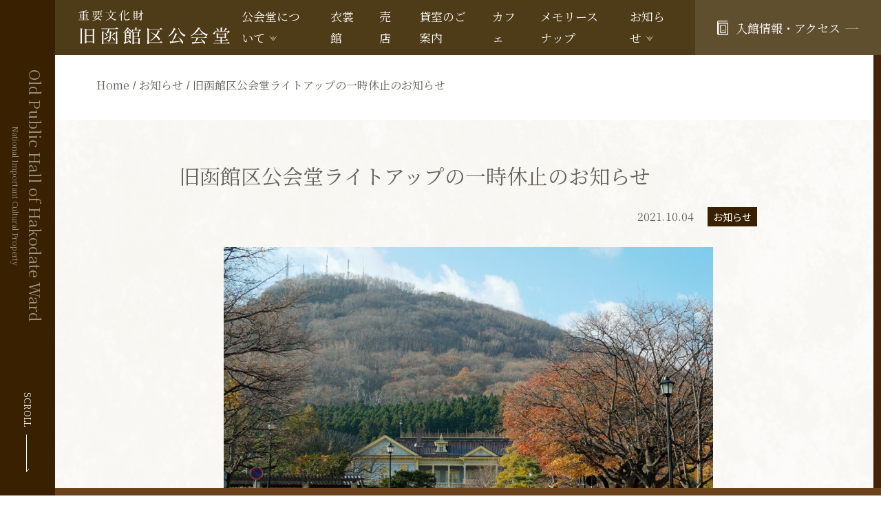

--- FILE ---
content_type: text/html; charset=UTF-8
request_url: https://hakodate-kokaido.jp/2021/10/04/lightup-stop/
body_size: 13428
content:

<!DOCTYPE html>
<html>

<head>
  <!-- Google Tag Manager -->
  <script>(function(w,d,s,l,i){w[l]=w[l]||[];w[l].push({'gtm.start':
  new Date().getTime(),event:'gtm.js'});var f=d.getElementsByTagName(s)[0],
  j=d.createElement(s),dl=l!='dataLayer'?'&l='+l:'';j.async=true;j.src=
  'https://www.googletagmanager.com/gtm.js?id='+i+dl;f.parentNode.insertBefore(j,f);
  })(window,document,'script','dataLayer','GTM-K39JM79');</script>
  <!-- End Google Tag Manager -->
  <meta charset="utf-8" />
  <meta http-equiv="X-UA-Compatible" content="IE=edge" />
  <meta name="format-detection" content="telephone=no" />
  <meta name="viewport-extra" content="width=device-width,initial-scale=1,min-width=375" />
  
<title>旧函館区公会堂ライトアップの一時休止のお知らせ &#8211; 旧函館区公会堂</title>
<meta name="description" content="平素は旧函館区公会堂をご愛顧いただき、誠にありがとうございます。旧函館区公会堂のライトアップ機器が老朽化していたことなどから、函館市教育委員会で機器を更新いたします。このため、10/4(月)～10/14(木)までライトアップが休止となる予定ですので、ご理解の程よろしくお……">

<meta property="og:title" content="旧函館区公会堂ライトアップの一時休止のお知らせ &#8211; 旧函館区公会堂">
<meta property="og:type" content="website">
<meta property="og:url" content="https://hakodate-kokaido.jp/2021/10/04/lightup-stop/">

<meta property="og:image" content="https://hakodate-kokaido.jp/wp-content/uploads/2021/10/motoi_zaka02.jpg">
<meta property="fb:app_id" content="">

<meta name="og:description" content="平素は旧函館区公会堂をご愛顧いただき、誠にありがとうございます。旧函館区公会堂のライトアップ機器が老朽化していたことなどから、函館市教育委員会で機器を更新いたします。このため、10/4(月)～10/14(木)までライトアップが休止となる予定ですので、ご理解の程よろしくお……">
<meta name="twitter:card" content="summary_large_image">
<meta name="twitter:title" content="旧函館区公会堂ライトアップの一時休止のお知らせ &#8211; 旧函館区公会堂">
<link rel="shortcut icon" href="https://hakodate-kokaido.jp/wp-content/themes/hakodate-kokaido" />
<link rel="apple-touch-icon" href="https://hakodate-kokaido.jp/wp-content/themes/hakodate-kokaido" />


  <link rel="preconnect" href="https://fonts.gstatic.com" />
  <link href="https://fonts.googleapis.com/css2?family=Noto+Sans+JP:wght@100;300;400;500;700;900&display=swap" rel="stylesheet" />
  <link href="https://fonts.googleapis.com/css2?family=Noto+Serif+JP:wght@400;700&display=swap" rel="stylesheet" />

  <!-- Global site tag (gtag.js) - Google Analytics -->
  <script async src="https://www.googletagmanager.com/gtag/js?id=G-71QJW6RTSS"></script>
  <script>
    window.dataLayer = window.dataLayer || [];

    function gtag() {
      dataLayer.push(arguments);
    }
    gtag("js", new Date());

    gtag("config", "G-71QJW6RTSS");
  </script>

  <meta name='robots' content='max-image-preview:large' />
<link rel='dns-prefetch' href='//ajax.googleapis.com' />
<link rel='dns-prefetch' href='//cdn.jsdelivr.net' />
<link rel='dns-prefetch' href='//cdnjs.cloudflare.com' />
<link rel="alternate" type="application/rss+xml" title="重要文化財 旧函館区公会堂 &raquo; 旧函館区公会堂ライトアップの一時休止のお知らせ のコメントのフィード" href="https://hakodate-kokaido.jp/2021/10/04/lightup-stop/feed/" />
<link rel="alternate" title="oEmbed (JSON)" type="application/json+oembed" href="https://hakodate-kokaido.jp/wp-json/oembed/1.0/embed?url=https%3A%2F%2Fhakodate-kokaido.jp%2F2021%2F10%2F04%2Flightup-stop%2F" />
<link rel="alternate" title="oEmbed (XML)" type="text/xml+oembed" href="https://hakodate-kokaido.jp/wp-json/oembed/1.0/embed?url=https%3A%2F%2Fhakodate-kokaido.jp%2F2021%2F10%2F04%2Flightup-stop%2F&#038;format=xml" />
<style id='wp-img-auto-sizes-contain-inline-css' type='text/css'>
img:is([sizes=auto i],[sizes^="auto," i]){contain-intrinsic-size:3000px 1500px}
/*# sourceURL=wp-img-auto-sizes-contain-inline-css */
</style>
<style id='wp-emoji-styles-inline-css' type='text/css'>

	img.wp-smiley, img.emoji {
		display: inline !important;
		border: none !important;
		box-shadow: none !important;
		height: 1em !important;
		width: 1em !important;
		margin: 0 0.07em !important;
		vertical-align: -0.1em !important;
		background: none !important;
		padding: 0 !important;
	}
/*# sourceURL=wp-emoji-styles-inline-css */
</style>
<style id='wp-block-library-inline-css' type='text/css'>
:root{--wp-block-synced-color:#7a00df;--wp-block-synced-color--rgb:122,0,223;--wp-bound-block-color:var(--wp-block-synced-color);--wp-editor-canvas-background:#ddd;--wp-admin-theme-color:#007cba;--wp-admin-theme-color--rgb:0,124,186;--wp-admin-theme-color-darker-10:#006ba1;--wp-admin-theme-color-darker-10--rgb:0,107,160.5;--wp-admin-theme-color-darker-20:#005a87;--wp-admin-theme-color-darker-20--rgb:0,90,135;--wp-admin-border-width-focus:2px}@media (min-resolution:192dpi){:root{--wp-admin-border-width-focus:1.5px}}.wp-element-button{cursor:pointer}:root .has-very-light-gray-background-color{background-color:#eee}:root .has-very-dark-gray-background-color{background-color:#313131}:root .has-very-light-gray-color{color:#eee}:root .has-very-dark-gray-color{color:#313131}:root .has-vivid-green-cyan-to-vivid-cyan-blue-gradient-background{background:linear-gradient(135deg,#00d084,#0693e3)}:root .has-purple-crush-gradient-background{background:linear-gradient(135deg,#34e2e4,#4721fb 50%,#ab1dfe)}:root .has-hazy-dawn-gradient-background{background:linear-gradient(135deg,#faaca8,#dad0ec)}:root .has-subdued-olive-gradient-background{background:linear-gradient(135deg,#fafae1,#67a671)}:root .has-atomic-cream-gradient-background{background:linear-gradient(135deg,#fdd79a,#004a59)}:root .has-nightshade-gradient-background{background:linear-gradient(135deg,#330968,#31cdcf)}:root .has-midnight-gradient-background{background:linear-gradient(135deg,#020381,#2874fc)}:root{--wp--preset--font-size--normal:16px;--wp--preset--font-size--huge:42px}.has-regular-font-size{font-size:1em}.has-larger-font-size{font-size:2.625em}.has-normal-font-size{font-size:var(--wp--preset--font-size--normal)}.has-huge-font-size{font-size:var(--wp--preset--font-size--huge)}.has-text-align-center{text-align:center}.has-text-align-left{text-align:left}.has-text-align-right{text-align:right}.has-fit-text{white-space:nowrap!important}#end-resizable-editor-section{display:none}.aligncenter{clear:both}.items-justified-left{justify-content:flex-start}.items-justified-center{justify-content:center}.items-justified-right{justify-content:flex-end}.items-justified-space-between{justify-content:space-between}.screen-reader-text{border:0;clip-path:inset(50%);height:1px;margin:-1px;overflow:hidden;padding:0;position:absolute;width:1px;word-wrap:normal!important}.screen-reader-text:focus{background-color:#ddd;clip-path:none;color:#444;display:block;font-size:1em;height:auto;left:5px;line-height:normal;padding:15px 23px 14px;text-decoration:none;top:5px;width:auto;z-index:100000}html :where(.has-border-color){border-style:solid}html :where([style*=border-top-color]){border-top-style:solid}html :where([style*=border-right-color]){border-right-style:solid}html :where([style*=border-bottom-color]){border-bottom-style:solid}html :where([style*=border-left-color]){border-left-style:solid}html :where([style*=border-width]){border-style:solid}html :where([style*=border-top-width]){border-top-style:solid}html :where([style*=border-right-width]){border-right-style:solid}html :where([style*=border-bottom-width]){border-bottom-style:solid}html :where([style*=border-left-width]){border-left-style:solid}html :where(img[class*=wp-image-]){height:auto;max-width:100%}:where(figure){margin:0 0 1em}html :where(.is-position-sticky){--wp-admin--admin-bar--position-offset:var(--wp-admin--admin-bar--height,0px)}@media screen and (max-width:600px){html :where(.is-position-sticky){--wp-admin--admin-bar--position-offset:0px}}

/*# sourceURL=wp-block-library-inline-css */
</style><style id='wp-block-image-inline-css' type='text/css'>
.wp-block-image>a,.wp-block-image>figure>a{display:inline-block}.wp-block-image img{box-sizing:border-box;height:auto;max-width:100%;vertical-align:bottom}@media not (prefers-reduced-motion){.wp-block-image img.hide{visibility:hidden}.wp-block-image img.show{animation:show-content-image .4s}}.wp-block-image[style*=border-radius] img,.wp-block-image[style*=border-radius]>a{border-radius:inherit}.wp-block-image.has-custom-border img{box-sizing:border-box}.wp-block-image.aligncenter{text-align:center}.wp-block-image.alignfull>a,.wp-block-image.alignwide>a{width:100%}.wp-block-image.alignfull img,.wp-block-image.alignwide img{height:auto;width:100%}.wp-block-image .aligncenter,.wp-block-image .alignleft,.wp-block-image .alignright,.wp-block-image.aligncenter,.wp-block-image.alignleft,.wp-block-image.alignright{display:table}.wp-block-image .aligncenter>figcaption,.wp-block-image .alignleft>figcaption,.wp-block-image .alignright>figcaption,.wp-block-image.aligncenter>figcaption,.wp-block-image.alignleft>figcaption,.wp-block-image.alignright>figcaption{caption-side:bottom;display:table-caption}.wp-block-image .alignleft{float:left;margin:.5em 1em .5em 0}.wp-block-image .alignright{float:right;margin:.5em 0 .5em 1em}.wp-block-image .aligncenter{margin-left:auto;margin-right:auto}.wp-block-image :where(figcaption){margin-bottom:1em;margin-top:.5em}.wp-block-image.is-style-circle-mask img{border-radius:9999px}@supports ((-webkit-mask-image:none) or (mask-image:none)) or (-webkit-mask-image:none){.wp-block-image.is-style-circle-mask img{border-radius:0;-webkit-mask-image:url('data:image/svg+xml;utf8,<svg viewBox="0 0 100 100" xmlns="http://www.w3.org/2000/svg"><circle cx="50" cy="50" r="50"/></svg>');mask-image:url('data:image/svg+xml;utf8,<svg viewBox="0 0 100 100" xmlns="http://www.w3.org/2000/svg"><circle cx="50" cy="50" r="50"/></svg>');mask-mode:alpha;-webkit-mask-position:center;mask-position:center;-webkit-mask-repeat:no-repeat;mask-repeat:no-repeat;-webkit-mask-size:contain;mask-size:contain}}:root :where(.wp-block-image.is-style-rounded img,.wp-block-image .is-style-rounded img){border-radius:9999px}.wp-block-image figure{margin:0}.wp-lightbox-container{display:flex;flex-direction:column;position:relative}.wp-lightbox-container img{cursor:zoom-in}.wp-lightbox-container img:hover+button{opacity:1}.wp-lightbox-container button{align-items:center;backdrop-filter:blur(16px) saturate(180%);background-color:#5a5a5a40;border:none;border-radius:4px;cursor:zoom-in;display:flex;height:20px;justify-content:center;opacity:0;padding:0;position:absolute;right:16px;text-align:center;top:16px;width:20px;z-index:100}@media not (prefers-reduced-motion){.wp-lightbox-container button{transition:opacity .2s ease}}.wp-lightbox-container button:focus-visible{outline:3px auto #5a5a5a40;outline:3px auto -webkit-focus-ring-color;outline-offset:3px}.wp-lightbox-container button:hover{cursor:pointer;opacity:1}.wp-lightbox-container button:focus{opacity:1}.wp-lightbox-container button:focus,.wp-lightbox-container button:hover,.wp-lightbox-container button:not(:hover):not(:active):not(.has-background){background-color:#5a5a5a40;border:none}.wp-lightbox-overlay{box-sizing:border-box;cursor:zoom-out;height:100vh;left:0;overflow:hidden;position:fixed;top:0;visibility:hidden;width:100%;z-index:100000}.wp-lightbox-overlay .close-button{align-items:center;cursor:pointer;display:flex;justify-content:center;min-height:40px;min-width:40px;padding:0;position:absolute;right:calc(env(safe-area-inset-right) + 16px);top:calc(env(safe-area-inset-top) + 16px);z-index:5000000}.wp-lightbox-overlay .close-button:focus,.wp-lightbox-overlay .close-button:hover,.wp-lightbox-overlay .close-button:not(:hover):not(:active):not(.has-background){background:none;border:none}.wp-lightbox-overlay .lightbox-image-container{height:var(--wp--lightbox-container-height);left:50%;overflow:hidden;position:absolute;top:50%;transform:translate(-50%,-50%);transform-origin:top left;width:var(--wp--lightbox-container-width);z-index:9999999999}.wp-lightbox-overlay .wp-block-image{align-items:center;box-sizing:border-box;display:flex;height:100%;justify-content:center;margin:0;position:relative;transform-origin:0 0;width:100%;z-index:3000000}.wp-lightbox-overlay .wp-block-image img{height:var(--wp--lightbox-image-height);min-height:var(--wp--lightbox-image-height);min-width:var(--wp--lightbox-image-width);width:var(--wp--lightbox-image-width)}.wp-lightbox-overlay .wp-block-image figcaption{display:none}.wp-lightbox-overlay button{background:none;border:none}.wp-lightbox-overlay .scrim{background-color:#fff;height:100%;opacity:.9;position:absolute;width:100%;z-index:2000000}.wp-lightbox-overlay.active{visibility:visible}@media not (prefers-reduced-motion){.wp-lightbox-overlay.active{animation:turn-on-visibility .25s both}.wp-lightbox-overlay.active img{animation:turn-on-visibility .35s both}.wp-lightbox-overlay.show-closing-animation:not(.active){animation:turn-off-visibility .35s both}.wp-lightbox-overlay.show-closing-animation:not(.active) img{animation:turn-off-visibility .25s both}.wp-lightbox-overlay.zoom.active{animation:none;opacity:1;visibility:visible}.wp-lightbox-overlay.zoom.active .lightbox-image-container{animation:lightbox-zoom-in .4s}.wp-lightbox-overlay.zoom.active .lightbox-image-container img{animation:none}.wp-lightbox-overlay.zoom.active .scrim{animation:turn-on-visibility .4s forwards}.wp-lightbox-overlay.zoom.show-closing-animation:not(.active){animation:none}.wp-lightbox-overlay.zoom.show-closing-animation:not(.active) .lightbox-image-container{animation:lightbox-zoom-out .4s}.wp-lightbox-overlay.zoom.show-closing-animation:not(.active) .lightbox-image-container img{animation:none}.wp-lightbox-overlay.zoom.show-closing-animation:not(.active) .scrim{animation:turn-off-visibility .4s forwards}}@keyframes show-content-image{0%{visibility:hidden}99%{visibility:hidden}to{visibility:visible}}@keyframes turn-on-visibility{0%{opacity:0}to{opacity:1}}@keyframes turn-off-visibility{0%{opacity:1;visibility:visible}99%{opacity:0;visibility:visible}to{opacity:0;visibility:hidden}}@keyframes lightbox-zoom-in{0%{transform:translate(calc((-100vw + var(--wp--lightbox-scrollbar-width))/2 + var(--wp--lightbox-initial-left-position)),calc(-50vh + var(--wp--lightbox-initial-top-position))) scale(var(--wp--lightbox-scale))}to{transform:translate(-50%,-50%) scale(1)}}@keyframes lightbox-zoom-out{0%{transform:translate(-50%,-50%) scale(1);visibility:visible}99%{visibility:visible}to{transform:translate(calc((-100vw + var(--wp--lightbox-scrollbar-width))/2 + var(--wp--lightbox-initial-left-position)),calc(-50vh + var(--wp--lightbox-initial-top-position))) scale(var(--wp--lightbox-scale));visibility:hidden}}
/*# sourceURL=https://hakodate-kokaido.jp/wp-includes/blocks/image/style.min.css */
</style>
<style id='wp-block-paragraph-inline-css' type='text/css'>
.is-small-text{font-size:.875em}.is-regular-text{font-size:1em}.is-large-text{font-size:2.25em}.is-larger-text{font-size:3em}.has-drop-cap:not(:focus):first-letter{float:left;font-size:8.4em;font-style:normal;font-weight:100;line-height:.68;margin:.05em .1em 0 0;text-transform:uppercase}body.rtl .has-drop-cap:not(:focus):first-letter{float:none;margin-left:.1em}p.has-drop-cap.has-background{overflow:hidden}:root :where(p.has-background){padding:1.25em 2.375em}:where(p.has-text-color:not(.has-link-color)) a{color:inherit}p.has-text-align-left[style*="writing-mode:vertical-lr"],p.has-text-align-right[style*="writing-mode:vertical-rl"]{rotate:180deg}
/*# sourceURL=https://hakodate-kokaido.jp/wp-includes/blocks/paragraph/style.min.css */
</style>
<style id='global-styles-inline-css' type='text/css'>
:root{--wp--preset--aspect-ratio--square: 1;--wp--preset--aspect-ratio--4-3: 4/3;--wp--preset--aspect-ratio--3-4: 3/4;--wp--preset--aspect-ratio--3-2: 3/2;--wp--preset--aspect-ratio--2-3: 2/3;--wp--preset--aspect-ratio--16-9: 16/9;--wp--preset--aspect-ratio--9-16: 9/16;--wp--preset--color--black: #000000;--wp--preset--color--cyan-bluish-gray: #abb8c3;--wp--preset--color--white: #ffffff;--wp--preset--color--pale-pink: #f78da7;--wp--preset--color--vivid-red: #cf2e2e;--wp--preset--color--luminous-vivid-orange: #ff6900;--wp--preset--color--luminous-vivid-amber: #fcb900;--wp--preset--color--light-green-cyan: #7bdcb5;--wp--preset--color--vivid-green-cyan: #00d084;--wp--preset--color--pale-cyan-blue: #8ed1fc;--wp--preset--color--vivid-cyan-blue: #0693e3;--wp--preset--color--vivid-purple: #9b51e0;--wp--preset--gradient--vivid-cyan-blue-to-vivid-purple: linear-gradient(135deg,rgb(6,147,227) 0%,rgb(155,81,224) 100%);--wp--preset--gradient--light-green-cyan-to-vivid-green-cyan: linear-gradient(135deg,rgb(122,220,180) 0%,rgb(0,208,130) 100%);--wp--preset--gradient--luminous-vivid-amber-to-luminous-vivid-orange: linear-gradient(135deg,rgb(252,185,0) 0%,rgb(255,105,0) 100%);--wp--preset--gradient--luminous-vivid-orange-to-vivid-red: linear-gradient(135deg,rgb(255,105,0) 0%,rgb(207,46,46) 100%);--wp--preset--gradient--very-light-gray-to-cyan-bluish-gray: linear-gradient(135deg,rgb(238,238,238) 0%,rgb(169,184,195) 100%);--wp--preset--gradient--cool-to-warm-spectrum: linear-gradient(135deg,rgb(74,234,220) 0%,rgb(151,120,209) 20%,rgb(207,42,186) 40%,rgb(238,44,130) 60%,rgb(251,105,98) 80%,rgb(254,248,76) 100%);--wp--preset--gradient--blush-light-purple: linear-gradient(135deg,rgb(255,206,236) 0%,rgb(152,150,240) 100%);--wp--preset--gradient--blush-bordeaux: linear-gradient(135deg,rgb(254,205,165) 0%,rgb(254,45,45) 50%,rgb(107,0,62) 100%);--wp--preset--gradient--luminous-dusk: linear-gradient(135deg,rgb(255,203,112) 0%,rgb(199,81,192) 50%,rgb(65,88,208) 100%);--wp--preset--gradient--pale-ocean: linear-gradient(135deg,rgb(255,245,203) 0%,rgb(182,227,212) 50%,rgb(51,167,181) 100%);--wp--preset--gradient--electric-grass: linear-gradient(135deg,rgb(202,248,128) 0%,rgb(113,206,126) 100%);--wp--preset--gradient--midnight: linear-gradient(135deg,rgb(2,3,129) 0%,rgb(40,116,252) 100%);--wp--preset--font-size--small: 13px;--wp--preset--font-size--medium: 20px;--wp--preset--font-size--large: 36px;--wp--preset--font-size--x-large: 42px;--wp--preset--spacing--20: 0.44rem;--wp--preset--spacing--30: 0.67rem;--wp--preset--spacing--40: 1rem;--wp--preset--spacing--50: 1.5rem;--wp--preset--spacing--60: 2.25rem;--wp--preset--spacing--70: 3.38rem;--wp--preset--spacing--80: 5.06rem;--wp--preset--shadow--natural: 6px 6px 9px rgba(0, 0, 0, 0.2);--wp--preset--shadow--deep: 12px 12px 50px rgba(0, 0, 0, 0.4);--wp--preset--shadow--sharp: 6px 6px 0px rgba(0, 0, 0, 0.2);--wp--preset--shadow--outlined: 6px 6px 0px -3px rgb(255, 255, 255), 6px 6px rgb(0, 0, 0);--wp--preset--shadow--crisp: 6px 6px 0px rgb(0, 0, 0);}:where(.is-layout-flex){gap: 0.5em;}:where(.is-layout-grid){gap: 0.5em;}body .is-layout-flex{display: flex;}.is-layout-flex{flex-wrap: wrap;align-items: center;}.is-layout-flex > :is(*, div){margin: 0;}body .is-layout-grid{display: grid;}.is-layout-grid > :is(*, div){margin: 0;}:where(.wp-block-columns.is-layout-flex){gap: 2em;}:where(.wp-block-columns.is-layout-grid){gap: 2em;}:where(.wp-block-post-template.is-layout-flex){gap: 1.25em;}:where(.wp-block-post-template.is-layout-grid){gap: 1.25em;}.has-black-color{color: var(--wp--preset--color--black) !important;}.has-cyan-bluish-gray-color{color: var(--wp--preset--color--cyan-bluish-gray) !important;}.has-white-color{color: var(--wp--preset--color--white) !important;}.has-pale-pink-color{color: var(--wp--preset--color--pale-pink) !important;}.has-vivid-red-color{color: var(--wp--preset--color--vivid-red) !important;}.has-luminous-vivid-orange-color{color: var(--wp--preset--color--luminous-vivid-orange) !important;}.has-luminous-vivid-amber-color{color: var(--wp--preset--color--luminous-vivid-amber) !important;}.has-light-green-cyan-color{color: var(--wp--preset--color--light-green-cyan) !important;}.has-vivid-green-cyan-color{color: var(--wp--preset--color--vivid-green-cyan) !important;}.has-pale-cyan-blue-color{color: var(--wp--preset--color--pale-cyan-blue) !important;}.has-vivid-cyan-blue-color{color: var(--wp--preset--color--vivid-cyan-blue) !important;}.has-vivid-purple-color{color: var(--wp--preset--color--vivid-purple) !important;}.has-black-background-color{background-color: var(--wp--preset--color--black) !important;}.has-cyan-bluish-gray-background-color{background-color: var(--wp--preset--color--cyan-bluish-gray) !important;}.has-white-background-color{background-color: var(--wp--preset--color--white) !important;}.has-pale-pink-background-color{background-color: var(--wp--preset--color--pale-pink) !important;}.has-vivid-red-background-color{background-color: var(--wp--preset--color--vivid-red) !important;}.has-luminous-vivid-orange-background-color{background-color: var(--wp--preset--color--luminous-vivid-orange) !important;}.has-luminous-vivid-amber-background-color{background-color: var(--wp--preset--color--luminous-vivid-amber) !important;}.has-light-green-cyan-background-color{background-color: var(--wp--preset--color--light-green-cyan) !important;}.has-vivid-green-cyan-background-color{background-color: var(--wp--preset--color--vivid-green-cyan) !important;}.has-pale-cyan-blue-background-color{background-color: var(--wp--preset--color--pale-cyan-blue) !important;}.has-vivid-cyan-blue-background-color{background-color: var(--wp--preset--color--vivid-cyan-blue) !important;}.has-vivid-purple-background-color{background-color: var(--wp--preset--color--vivid-purple) !important;}.has-black-border-color{border-color: var(--wp--preset--color--black) !important;}.has-cyan-bluish-gray-border-color{border-color: var(--wp--preset--color--cyan-bluish-gray) !important;}.has-white-border-color{border-color: var(--wp--preset--color--white) !important;}.has-pale-pink-border-color{border-color: var(--wp--preset--color--pale-pink) !important;}.has-vivid-red-border-color{border-color: var(--wp--preset--color--vivid-red) !important;}.has-luminous-vivid-orange-border-color{border-color: var(--wp--preset--color--luminous-vivid-orange) !important;}.has-luminous-vivid-amber-border-color{border-color: var(--wp--preset--color--luminous-vivid-amber) !important;}.has-light-green-cyan-border-color{border-color: var(--wp--preset--color--light-green-cyan) !important;}.has-vivid-green-cyan-border-color{border-color: var(--wp--preset--color--vivid-green-cyan) !important;}.has-pale-cyan-blue-border-color{border-color: var(--wp--preset--color--pale-cyan-blue) !important;}.has-vivid-cyan-blue-border-color{border-color: var(--wp--preset--color--vivid-cyan-blue) !important;}.has-vivid-purple-border-color{border-color: var(--wp--preset--color--vivid-purple) !important;}.has-vivid-cyan-blue-to-vivid-purple-gradient-background{background: var(--wp--preset--gradient--vivid-cyan-blue-to-vivid-purple) !important;}.has-light-green-cyan-to-vivid-green-cyan-gradient-background{background: var(--wp--preset--gradient--light-green-cyan-to-vivid-green-cyan) !important;}.has-luminous-vivid-amber-to-luminous-vivid-orange-gradient-background{background: var(--wp--preset--gradient--luminous-vivid-amber-to-luminous-vivid-orange) !important;}.has-luminous-vivid-orange-to-vivid-red-gradient-background{background: var(--wp--preset--gradient--luminous-vivid-orange-to-vivid-red) !important;}.has-very-light-gray-to-cyan-bluish-gray-gradient-background{background: var(--wp--preset--gradient--very-light-gray-to-cyan-bluish-gray) !important;}.has-cool-to-warm-spectrum-gradient-background{background: var(--wp--preset--gradient--cool-to-warm-spectrum) !important;}.has-blush-light-purple-gradient-background{background: var(--wp--preset--gradient--blush-light-purple) !important;}.has-blush-bordeaux-gradient-background{background: var(--wp--preset--gradient--blush-bordeaux) !important;}.has-luminous-dusk-gradient-background{background: var(--wp--preset--gradient--luminous-dusk) !important;}.has-pale-ocean-gradient-background{background: var(--wp--preset--gradient--pale-ocean) !important;}.has-electric-grass-gradient-background{background: var(--wp--preset--gradient--electric-grass) !important;}.has-midnight-gradient-background{background: var(--wp--preset--gradient--midnight) !important;}.has-small-font-size{font-size: var(--wp--preset--font-size--small) !important;}.has-medium-font-size{font-size: var(--wp--preset--font-size--medium) !important;}.has-large-font-size{font-size: var(--wp--preset--font-size--large) !important;}.has-x-large-font-size{font-size: var(--wp--preset--font-size--x-large) !important;}
/*# sourceURL=global-styles-inline-css */
</style>

<style id='classic-theme-styles-inline-css' type='text/css'>
/*! This file is auto-generated */
.wp-block-button__link{color:#fff;background-color:#32373c;border-radius:9999px;box-shadow:none;text-decoration:none;padding:calc(.667em + 2px) calc(1.333em + 2px);font-size:1.125em}.wp-block-file__button{background:#32373c;color:#fff;text-decoration:none}
/*# sourceURL=/wp-includes/css/classic-themes.min.css */
</style>
<link rel='stylesheet' id='slick1.9.0-css' href='//cdnjs.cloudflare.com/ajax/libs/slick-carousel/1.8.1/slick.min.css?ver=6.9' type='text/css' media='all' />
<link rel='stylesheet' id='slick-theme1.9.0-css' href='//cdnjs.cloudflare.com/ajax/libs/slick-carousel/1.8.1/slick-theme.min.css?ver=6.9' type='text/css' media='all' />
<link rel='stylesheet' id='animate4.1.1-css' href='//cdnjs.cloudflare.com/ajax/libs/animate.css/4.1.1/animate.min.css?ver=6.9' type='text/css' media='all' />
<link rel='stylesheet' id='common-css-css' href='https://hakodate-kokaido.jp/wp-content/themes/hakodate-kokaido/assets/css/common.css?ver=1.1.0' type='text/css' media='all' />
<link rel='stylesheet' id='style-css-css' href='https://hakodate-kokaido.jp/wp-content/themes/hakodate-kokaido/assets/css/style.css?ver=1.1.0' type='text/css' media='all' />
<script type="text/javascript" src="//cdn.jsdelivr.net/npm/viewport-extra@1.0.4/dist/viewport-extra.min.js?ver=1.0.4" id="viewport-extra-js"></script>
<script type="text/javascript" src="https://hakodate-kokaido.jp/wp-content/themes/hakodate-kokaido/assets/js/wow.min.js?ver=1.0.0" id="wow-js"></script>
<link rel="https://api.w.org/" href="https://hakodate-kokaido.jp/wp-json/" /><link rel="alternate" title="JSON" type="application/json" href="https://hakodate-kokaido.jp/wp-json/wp/v2/posts/734" /><link rel="EditURI" type="application/rsd+xml" title="RSD" href="https://hakodate-kokaido.jp/xmlrpc.php?rsd" />
<meta name="generator" content="WordPress 6.9" />
<link rel="canonical" href="https://hakodate-kokaido.jp/2021/10/04/lightup-stop/" />
<link rel='shortlink' href='https://hakodate-kokaido.jp/?p=734' />
<link rel="icon" href="https://hakodate-kokaido.jp/wp-content/uploads/2021/04/favicon.ico" sizes="32x32" />
<link rel="icon" href="https://hakodate-kokaido.jp/wp-content/uploads/2021/04/favicon.ico" sizes="192x192" />
<link rel="apple-touch-icon" href="https://hakodate-kokaido.jp/wp-content/uploads/2021/04/favicon.ico" />
<meta name="msapplication-TileImage" content="https://hakodate-kokaido.jp/wp-content/uploads/2021/04/favicon.ico" />
  <script>
    new WOW().init();
  </script>
</head>

<body>
  <!-- Google Tag Manager (noscript) -->
  <noscript><iframe src="https://www.googletagmanager.com/ns.html?id=GTM-K39JM79"
  height="0" width="0" style="display:none;visibility:hidden"></iframe></noscript>
  <!-- End Google Tag Manager (noscript) -->
          <div class="wrapper">
    <div class="wrapper__contents">
              <header class="l-header sticky">
          <div class="p-header">
            <h1 class="p-header__logo">
              <a href="https://hakodate-kokaido.jp/" class="p-header__lnk">
                <span class="p-header__ttlSub">重要文化財</span>
                <img src="https://hakodate-kokaido.jp/wp-content/themes/hakodate-kokaido/assets/images/icn_header_logo_01.svg" alt="旧函館区公会堂 ロゴ" class="p-header__ttl" />
              </a>
            </h1>
            <div class="p-header__guide">
                              <a href="https://hakodate-kokaido.jp/#enter"><span class="">GUIDE</span></a>
                          </div>
            <div class="p-header__toggle">
              <button id="js-toggle">
                <div class="toggleIcon">
                  <span></span>
                  <span></span>
                  <span></span>
                </div>
                <span class="p-header__toggleTxt">MENU</span>
              </button>
            </div>
          </div>
        </header>
        <header class="l-header l-header--scroll sticky">
          <div class="p-header p-header--scroll">
            <h1 class="p-header__logo">
              <a href="https://hakodate-kokaido.jp/" class="p-header__lnk">
                <img src="https://hakodate-kokaido.jp/wp-content/themes/hakodate-kokaido/assets/images/icn_header_logo_02.svg" alt="旧函館区公会堂 ロゴ" class="p-header__ttl" width="187" height="43" />
              </a>
            </h1>
            <ul class="p-gnav">
              <li class="p-gnav__item">
                <a href="https://hakodate-kokaido.jp/category/about/" class="p-gnav__icon">公会堂について</a>
                <ul class="p-gnav__inner">
                  <li class="p-gnav__inner__link"><a href="https://hakodate-kokaido.jp/2021/04/20/about/"><span class="p-gnav__inner__icon">館内案内</span></a></li>
                  <li class="p-gnav__inner__link"><a href="https://hakodate-kokaido.jp/2021/04/20/history/"><span class="p-gnav__inner__icon">公会堂の歴史</span></a></li>
                </ul>
                <!-- </a> -->
              </li>
              <li class="p-gnav__item"><a href="https://hakodate-kokaido.jp/2025/04/01/dress/" class="p-gnav__link">衣裳館</a></li>
              <li class="p-gnav__item"><a href="https://hakodate-kokaido.jp/2022/12/28/shop/" class="p-gnav__link">売店</a></li>
              <li class="p-gnav__item"><a href="https://hakodate-kokaido.jp/2021/04/20/room/" class="p-gnav__link">貸室のご案内</a></li>
              <li class="p-gnav__item"><a href="https://hakodate-kokaido.jp/2025/04/01/cafe/" class="p-gnav__link">カフェ</a></li>
              <li class="p-gnav__item"><a href="https://hakodate-kokaido.jp/2025/05/08/memory-snap/" class="p-gnav__link">メモリースナップ</a></li>
              <li class="p-gnav__item">
                <span class="p-gnav__icon">お知らせ</span>
                <ul class="p-gnav__inner">
                  <li class="p-gnav__inner__link"><a href="https://hakodate-kokaido.jp/category/information/"><span class="p-gnav__inner__icon">ニュース</span></a></li>
                  <li class="p-gnav__inner__link"><a href="https://hakodate-kokaido.jp/category/event/"><span class="p-gnav__inner__icon">イベント情報</span></a></li>
                  <li class="p-gnav__inner__link"><a href="https://hakodate-kokaido.jp/2025/05/11/courselist/"><span class="p-gnav__inner__icon">事業一覧</span></a></li>
                  <li class="p-gnav__inner__link"><a href="https://hakodate-kokaido.jp/2021/04/21/qa/"><span class="p-gnav__inner__icon">入館Q＆A</span></a></li>
                </ul>
                <!-- </a> -->
              </li>
            </ul>
            <div class="p-header__guide--scroll">
                              <a href="https://hakodate-kokaido.jp/#enter"><span class="">入館情報・アクセス</span></a>
                          </div>
          </div>
        </header>
            <div class="p-gnavSp" style="display:none;">
        <ul class="p-gnavSp__list">
          <li class="p-gnavSp__item">
            <a href="https://hakodate-kokaido.jp/category/about/" class="p-gnavSp__link js-menu__item__link"><span class="p-gnavSp__icon is--close">公会堂について</span></a>
            <ul class="p-gnavSp__inner">
              <li class="p-gnavSp__inner__link"><a href="https://hakodate-kokaido.jp/2021/04/20/about/"><span class="p-gnavSp__inner__icon">館内案内</span></a></li>
              <li class="p-gnavSp__inner__link"><a href="https://hakodate-kokaido.jp/2021/04/20/history/"><span class="p-gnavSp__inner__icon">公会堂の歴史</span></a></li>
            </ul>
          </li>
          <li class="p-gnavSp__item"><a href="https://hakodate-kokaido.jp/2025/04/01/dress/" class="p-gnavSp__link">衣裳館</a></li>
          <li class="p-gnavSp__item"><a href="https://hakodate-kokaido.jp/2022/12/28/shop/" class="p-gnavSp__link">売店</a></li>
          <li class="p-gnavSp__item"><a href="https://hakodate-kokaido.jp/2021/04/20/room/" class="p-gnavSp__link">貸室のご案内</a></li>
          <li class="p-gnavSp__item"><a href="https://hakodate-kokaido.jp/2025/04/01/cafe/" class="p-gnavSp__link">カフェ</a></li>
          <li class="p-gnavSp__item"><a href="https://hakodate-kokaido.jp/2025/05/08/memory-snap/" class="p-gnavSp__link">メモリースナップ</a></li>
          <li class="p-gnavSp__item"><a href="javascript:void(0);" class="p-gnavSp__link js-menu__item__link"><span class="p-gnavSp__icon is--close">お知らせ</span></a>
            <ul class="p-gnavSp__inner">
              <li class="p-gnavSp__inner__link"><a href="https://hakodate-kokaido.jp/category/information/"><span class="p-gnavSp__inner__icon">ニュース</span></a></li>
              <li class="p-gnavSp__inner__link"><a href="https://hakodate-kokaido.jp/category/event/"><span class="p-gnavSp__inner__icon">イベント情報</span></a></li>
              <li class="p-gnavSp__inner__link"><a href="https://hakodate-kokaido.jp/2025/05/11/courselist/"><span class="p-gnavSp__inner__icon">事業一覧</span></a></li>
              <li class="p-gnavSp__inner__link"><a href="https://hakodate-kokaido.jp/2021/04/21/qa/"><span class="p-gnavSp__inner__icon">入館Q＆A</span></a></li>
            </ul>
          </li>
          <li class="p-gnavSp__item"><a href="https://hakodate-kokaido.jp/#enter" class="p-gnavSp__link" id="js-access">入館情報・アクセス</a></li>
        </ul>
      </div><div class="l-sidebar u-sp-hide sticky">
  <div class="p-sidebar">
    <div class="p-sidebar__ttl">
      Old Public Hall of Hakodate Ward
      <span class="p-sidebar__ttlSub">
        National Important Cultural Property
      </span>
    </div>
    <div class="p-sidebar__btn"><a href="#about">SCROLL</a></div>
  </div>
</div>

<main class="l-main">
    <div class="p-page-title">
        <ul class="p-page-title__link">
                        <li><a href="https://hakodate-kokaido.jp/">Home</a></li>
                                      <li><a href="/category/information">お知らせ</a></li>
                        <li><a href="">旧函館区公会堂ライトアップの一時休止のお知らせ</a></li>
        </ul>
    </div>

    <section id="blog" class="l-about">
        <div class="p-blog">
            <div class="p-blog__header">
                <div class="p-blog__flex">
                    <div class="p-blog__fvleft">
                                                                    </div>
                    <div class="p-blog__fvright pc_hide">
                        <div class="p-blog__fvright__date">2021.10.04                        </div>
                        <div class="p-blog__fvright__ctg">お知らせ                        </div>
                    </div>
                </div>
                <div class="p-blog__title">旧函館区公会堂ライトアップの一時休止のお知らせ                </div>
                <div class="p-blog__flex">
                    <div class="p-blog__fvleft">
                                            </div>
                    <div class="p-blog__fvright sp_hide">
                        <div class="p-blog__fvright__date">2021.10.04                        </div>
                        <div class="p-blog__fvright__ctg">お知らせ                        </div>
                    </div>
                </div>
                              </div>
        </div>
    </section>

    <!-- ブログ記事本文 -->

    <div class="wrap">
        
<figure class="wp-block-image size-large"><img fetchpriority="high" decoding="async" width="1024" height="685" src="https://hakodate-kokaido.jp/wp-content/uploads/2021/10/motoi_zaka02-1024x685.jpg" alt="" class="wp-image-735" srcset="https://hakodate-kokaido.jp/wp-content/uploads/2021/10/motoi_zaka02-1024x685.jpg 1024w, https://hakodate-kokaido.jp/wp-content/uploads/2021/10/motoi_zaka02-300x201.jpg 300w, https://hakodate-kokaido.jp/wp-content/uploads/2021/10/motoi_zaka02-768x514.jpg 768w, https://hakodate-kokaido.jp/wp-content/uploads/2021/10/motoi_zaka02-1536x1028.jpg 1536w, https://hakodate-kokaido.jp/wp-content/uploads/2021/10/motoi_zaka02-2048x1371.jpg 2048w" sizes="(max-width: 1024px) 100vw, 1024px" /></figure>



<p>平素は旧函館区公会堂をご愛顧いただき、誠にありがとうございます。</p>



<p>旧函館区公会堂のライトアップ機器が老朽化していたことなどから、函館市教育委員会で機器を更新いたします。<br><br>このため、10/4(月)～10/14(木)までライトアップが休止となる予定ですので、ご理解の程よろしくお願いいたします。<br></p>



<p>なお、10/15(金)からライトアップの再開を予定しております。</p>



<p></p>



<p class="has-text-align-center">旧函館区公会堂</p>

    </div>


    <!-- シェア -->
    <div class="share">
        <div class="share__text">SHARE</div>
        <ul class="share__list">
            <li class="share__fb">
                <a href="https://www.facebook.com/share.php?u=https://hakodate-kokaido.jp/2021/10/04/lightup-stop/&t=旧函館区公会堂ライトアップの一時休止のお知らせ-旧函館区公会堂" target="_blank" rel="nofollow"></a>
            </li>
            <li class="share__line">
                <a href="https://line.me/R/msg/text/?旧函館区公会堂ライトアップの一時休止のお知らせ-旧函館区公会堂https://hakodate-kokaido.jp/2021/10/04/lightup-stop/" target="_blank" rel="nofollow"></a>
            </li>
            <li class="share__tw">
                <a href="https://twitter.com/intent/tweet?text=旧函館区公会堂ライトアップの一時休止のお知らせ-旧函館区公会堂&url=https://hakodate-kokaido.jp/2021/10/04/lightup-stop/" target="_blank" rel="nofollow"></a>
            </li>
        </ul>
    </div>


    <!-- タグ -->
    <div class="tag">
        <div class="tag__inner">
                    </div>
    </div>


    <!-- 記事前後 -->
    <div class="pager__bg">
        <div class="pager">
                                                                                                
                        <a href="https://hakodate-kokaido.jp/2021/10/03/dress-8-9-lank/" class="pager__item -prev ">
                <div class="pager__wrap">
                    <div class="pager__text">
                                                <span class="pager__cat">お知らせ</span>
                                                <span class="pager__date sp_hide">
                            2021.10.03</span>
                    </div>
                    <p class="pager__ttl">
                        【8月・9月】人気衣裳ランキング                    </p>
                </div>
                <div class="pager__sp">
                    <span class="pager__date pc_hide">2021.10.03</span>
                    <div class="pager__thumb">
                        <img src="https://hakodate-kokaido.jp/wp-content/uploads/2021/08/衣裳ランキング-150x150.jpg" alt="" class="pager__thumb__pic">
                    </div>
                </div>
            </a>

            <a href="https://hakodate-kokaido.jp/2021/10/05/shop-new/" class="pager__item -next ">
                <div class="pager__wrap">
                    <div class="pager__text">
                                                <span class="pager__cat">お知らせ</span>
                                                <span class="pager__date sp_hide">
                            2021.10.05</span>
                    </div>
                    <p class="pager__ttl">
                        【売店】新商品入荷情報                    </p>
                </div>
                <div class="pager__sp">
                    <span class="pager__date pc_hide">2021.10.03</span>

                    <div class="pager__thumb">
                        <img src="https://hakodate-kokaido.jp/wp-content/uploads/2021/10/shop-150x150.jpg" alt="" class="pager__thumb__pic">
                    </div>
                </div>
            </a>
        </div>
        <div class="slug-back__button ">
            <a href="/news"
                class="c-btn c-btn__defalut c-arrow c-arrow--defalut c-icon">一覧へ戻る</a>
        </div>
    </div>

    
<section id="access" class="l-access">
    <div class="p-access">
        <div class="p-access__inner">
            <div class="p-access__box01">
                <div class="p-access__wrap">
                    <div class="p-access__ttl">
                        <span class="p-access__ttlSub">重要文化財</span>
                        旧函館区公会堂
                    </div>
                    <div class="p-access__btn01">
                        <a href="https://hakodate-kokaido.jp/wp-content/themes/hakodate-kokaido/assets/pdf/leaflet2108.pdf" target="_blank" rel=”noopener noreferrer”
                            class="c-btn c-btn__defalut c-arrow c-arrow--defalut c-icon c-icon__pdf c-icon__pdf--red p-access__btn--leaflet" target="_blank">
                            <span>施設紹介リーフレット</span>
                        </a>
                    </div>
                    <div class="p-access__btn01">
                        <a href="https://hakodate-kokaido.jp/wp-content/themes/hakodate-kokaido/assets/pdf/leaflet2210_en.pdf" target="_blank" rel=”noopener noreferrer”
                            class="c-btn c-btn__defalut c-arrow c-arrow--defalut c-icon c-icon__pdf c-icon__pdf--red p-access__btn--leaflet" target="_blank">
                            <span>Facility Guide Leaflet</span>
                        </a>
                    </div>
                    <ul class="p-access__address">
                        <li>〒040-0054 北海道函館市元町11番13号</li>
                        <li>TEL 0138-22-1001</li>
                        <li>FAX 0138-86-6480</li>
                        <li class="p-access__address--email">
                            E-mail
                            <img src="https://hakodate-kokaido.jp/wp-content/themes/hakodate-kokaido/assets/images/img_email_address_01.svg" alt="" />
                        </li>
                    </ul>
                    <div class="p-access__btn02">
                        <a href="mailto:info@hakodate-kokaido.jp"
                            class="c-btn c-btn__defalut c-arrow c-arrow--defalut c-icon c-icon__mail p-access__btn--mail">
                            <span>お問い合わせ</span>
                        </a>
                    </div>
                    <div class="p-access__manage">
                        <div class="p-access__manage--logo">
                            <img src="https://hakodate-kokaido.jp/wp-content/themes/hakodate-kokaido/assets/images/img_logo_manage_01.png" alt="名美興業株式会社 ロゴ" />
                        </div>
                        <div class="p-access__manage--txt">
                            名美興業株式会社は函館市より指定管理者の選定を受け箱館奉行所と旧函館区公会堂を維持管理しています。
                        </div>
                    </div>
                </div>
            </div>
            <div class="p-access__box02">
                <div class="p-access__map">
                    <iframe
                        src="https://www.google.com/maps/embed?pb=!1m14!1m8!1m3!1d1191.135430315903!2d140.70876544830517!3d41.7650489554582!3m2!1i1024!2i768!4f13.1!3m3!1m2!1s0x0%3A0x688ace1a9f52da30!2z5pen5Ye96aSo5Yy65YWs5Lya5aCC!5e0!3m2!1sja!2sjp!4v1617076129964!5m2!1sja!2sjp"></iframe>
                </div>
                <div class="p-access__box03">
                    <ul class="p-access__list c-list02">
                        <li class="c-list02__item">
                            函館駅より車で１０分
                        </li>
                        <li class="c-list02__item">
                            市電「末広町電停」下車 徒歩7分
                        </li>
                        <li class="c-list02__item">
                            函館バス「公会堂前」下車 徒歩3分
                        </li>
                    </ul>
                    <div class="p-access__btn03">
                                              <a href="https://hakodate-kokaido.jp/#enter"
                            class="c-btn c-btn__defalut c-btn__white c-arrow c-arrow--white c-icon c-icon__map p-access__btn--map">
                            <span class="c-icon__map">入館情報</span>
                        </a>
                                          </div>
                </div>
            </div>
        </div>
    </div>
</section>


<section id="banner" class="p-banner">
    <div class="banner__wrap">
        <ul class="banner__list">
            <li class="banner__list__item">
                <a href="https://www.fbcoh.net/" target="_blank"><img
                        src="https://hakodate-kokaido.jp/wp-content/themes/hakodate-kokaido/assets/images/bnr01_british.png" alt="" loading="lazy" width="560" height="200"></a>
            </li>
            <li class="banner__list__item">
                <a href="http://www.zaidan-hakodate.com/hoppominzoku/about.html" target="_blank"><img
                        src="https://hakodate-kokaido.jp/wp-content/themes/hakodate-kokaido/assets/images/bnr02_peoples.png" alt="" loading="lazy" width="560" height="200"></a>
            </li>
            <li class="banner__list__item">
                <a href="http://www.zaidan-hakodate.com/bungakukan/" target="_blank"><img
                        src="https://hakodate-kokaido.jp/wp-content/themes/hakodate-kokaido/assets/images/bnr03_literature.png" alt="" loading="lazy" width="560" height="200"></a>
            </li>
            <li class="banner__list__item">
                <a href="https://www.kyusoumake.com/" target="_blank"><img
                        src="https://hakodate-kokaido.jp/wp-content/themes/hakodate-kokaido/assets/images/bnr04_souma.png" alt="" loading="lazy" width="560" height="200"></a>
            </li>
            <li class="banner__list__item">
                <a href="https://www.hakodate-bugyosho.jp/" target="_blank"><img
                        src="https://hakodate-kokaido.jp/wp-content/themes/hakodate-kokaido/assets/images/bnr05_bugyo.png" alt="" loading="lazy" width="560" height="200"></a>
            </li>
            <li class="banner__list__item">
                <a href="https://www.city.hakodate.hokkaido.jp/" target="_blank"><img
                        src="https://hakodate-kokaido.jp/wp-content/themes/hakodate-kokaido/assets/images/bnr06_hakodate.png" alt="" loading="lazy" width="560" height="200"></a>
            </li>
        </ul>
    </div>
</section>

</main>

<footer class="l-footer">
    <div class="p-footer">
        <div class="p-footer__scroll">
            <a href="#" class="p-footer__scroll-btn">TOP</a>
        </div>
    </div>
</footer>
</div>
</div>

<script type="speculationrules">
{"prefetch":[{"source":"document","where":{"and":[{"href_matches":"/*"},{"not":{"href_matches":["/wp-*.php","/wp-admin/*","/wp-content/uploads/*","/wp-content/*","/wp-content/plugins/*","/wp-content/themes/hakodate-kokaido/*","/*\\?(.+)"]}},{"not":{"selector_matches":"a[rel~=\"nofollow\"]"}},{"not":{"selector_matches":".no-prefetch, .no-prefetch a"}}]},"eagerness":"conservative"}]}
</script>
<script type="text/javascript" src="//ajax.googleapis.com/ajax/libs/jquery/3.5.1/jquery.min.js?ver=3.5.1" id="googleapis-jquery-js"></script>
<script type="text/javascript" src="//cdnjs.cloudflare.com/ajax/libs/slick-carousel/1.8.1/slick.min.js?ver=1.8.1" id="slick-carousel-js"></script>
<script type="text/javascript" src="https://hakodate-kokaido.jp/wp-content/themes/hakodate-kokaido/assets/js/stickyfill.min.js?ver=1.0.0" id="stickey-fill-js"></script>
<script type="text/javascript" src="https://hakodate-kokaido.jp/wp-content/themes/hakodate-kokaido/assets/js/main.js?ver=1.0.0" id="main-js"></script>
<script type="text/javascript" src="https://hakodate-kokaido.jp/wp-content/themes/hakodate-kokaido/assets/js/js-cookie.min.js?ver=2.2.1" id="js-cookie-js-js"></script>
<script type="text/javascript" src="https://hakodate-kokaido.jp/wp-content/themes/hakodate-kokaido/assets/js/popupIE.js?ver=6.9" id="warn-ie-js-js"></script>
<script id="wp-emoji-settings" type="application/json">
{"baseUrl":"https://s.w.org/images/core/emoji/17.0.2/72x72/","ext":".png","svgUrl":"https://s.w.org/images/core/emoji/17.0.2/svg/","svgExt":".svg","source":{"concatemoji":"https://hakodate-kokaido.jp/wp-includes/js/wp-emoji-release.min.js?ver=6.9"}}
</script>
<script type="module">
/* <![CDATA[ */
/*! This file is auto-generated */
const a=JSON.parse(document.getElementById("wp-emoji-settings").textContent),o=(window._wpemojiSettings=a,"wpEmojiSettingsSupports"),s=["flag","emoji"];function i(e){try{var t={supportTests:e,timestamp:(new Date).valueOf()};sessionStorage.setItem(o,JSON.stringify(t))}catch(e){}}function c(e,t,n){e.clearRect(0,0,e.canvas.width,e.canvas.height),e.fillText(t,0,0);t=new Uint32Array(e.getImageData(0,0,e.canvas.width,e.canvas.height).data);e.clearRect(0,0,e.canvas.width,e.canvas.height),e.fillText(n,0,0);const a=new Uint32Array(e.getImageData(0,0,e.canvas.width,e.canvas.height).data);return t.every((e,t)=>e===a[t])}function p(e,t){e.clearRect(0,0,e.canvas.width,e.canvas.height),e.fillText(t,0,0);var n=e.getImageData(16,16,1,1);for(let e=0;e<n.data.length;e++)if(0!==n.data[e])return!1;return!0}function u(e,t,n,a){switch(t){case"flag":return n(e,"\ud83c\udff3\ufe0f\u200d\u26a7\ufe0f","\ud83c\udff3\ufe0f\u200b\u26a7\ufe0f")?!1:!n(e,"\ud83c\udde8\ud83c\uddf6","\ud83c\udde8\u200b\ud83c\uddf6")&&!n(e,"\ud83c\udff4\udb40\udc67\udb40\udc62\udb40\udc65\udb40\udc6e\udb40\udc67\udb40\udc7f","\ud83c\udff4\u200b\udb40\udc67\u200b\udb40\udc62\u200b\udb40\udc65\u200b\udb40\udc6e\u200b\udb40\udc67\u200b\udb40\udc7f");case"emoji":return!a(e,"\ud83e\u1fac8")}return!1}function f(e,t,n,a){let r;const o=(r="undefined"!=typeof WorkerGlobalScope&&self instanceof WorkerGlobalScope?new OffscreenCanvas(300,150):document.createElement("canvas")).getContext("2d",{willReadFrequently:!0}),s=(o.textBaseline="top",o.font="600 32px Arial",{});return e.forEach(e=>{s[e]=t(o,e,n,a)}),s}function r(e){var t=document.createElement("script");t.src=e,t.defer=!0,document.head.appendChild(t)}a.supports={everything:!0,everythingExceptFlag:!0},new Promise(t=>{let n=function(){try{var e=JSON.parse(sessionStorage.getItem(o));if("object"==typeof e&&"number"==typeof e.timestamp&&(new Date).valueOf()<e.timestamp+604800&&"object"==typeof e.supportTests)return e.supportTests}catch(e){}return null}();if(!n){if("undefined"!=typeof Worker&&"undefined"!=typeof OffscreenCanvas&&"undefined"!=typeof URL&&URL.createObjectURL&&"undefined"!=typeof Blob)try{var e="postMessage("+f.toString()+"("+[JSON.stringify(s),u.toString(),c.toString(),p.toString()].join(",")+"));",a=new Blob([e],{type:"text/javascript"});const r=new Worker(URL.createObjectURL(a),{name:"wpTestEmojiSupports"});return void(r.onmessage=e=>{i(n=e.data),r.terminate(),t(n)})}catch(e){}i(n=f(s,u,c,p))}t(n)}).then(e=>{for(const n in e)a.supports[n]=e[n],a.supports.everything=a.supports.everything&&a.supports[n],"flag"!==n&&(a.supports.everythingExceptFlag=a.supports.everythingExceptFlag&&a.supports[n]);var t;a.supports.everythingExceptFlag=a.supports.everythingExceptFlag&&!a.supports.flag,a.supports.everything||((t=a.source||{}).concatemoji?r(t.concatemoji):t.wpemoji&&t.twemoji&&(r(t.twemoji),r(t.wpemoji)))});
//# sourceURL=https://hakodate-kokaido.jp/wp-includes/js/wp-emoji-loader.min.js
/* ]]> */
</script>

</body>

</html>

--- FILE ---
content_type: text/css
request_url: https://hakodate-kokaido.jp/wp-content/themes/hakodate-kokaido/assets/css/common.css?ver=1.1.0
body_size: 40441
content:
@charset "UTF-8";/*!
 * ress.css • v1.2.2
 * MIT License
 * github.com/filipelinhares/ress
 */html{-webkit-box-sizing:border-box;box-sizing:border-box;overflow-y:scroll;-webkit-text-size-adjust:100%}*,::after,::before{background-repeat:no-repeat;-webkit-box-sizing:inherit;box-sizing:inherit}::after,::before{text-decoration:inherit;vertical-align:inherit}*{padding:0;margin:0}audio:not([controls]){display:none;height:0}hr{overflow:visible}article,aside,details,figcaption,figure,footer,header,main,menu,nav,section,summary{display:block}summary{display:list-item}small{font-size:80%}[hidden],template{display:none}abbr[title]{border-bottom:1px dotted;text-decoration:none}a{background-color:transparent;-webkit-text-decoration-skip:objects;text-decoration:none}a:active,a:hover{outline-width:0}code,kbd,pre,samp{font-family:monospace,monospace}b,strong{font-weight:bolder}dfn{font-style:italic}mark{background-color:#ff0;color:#000}sub,sup{font-size:75%;line-height:0;position:relative;vertical-align:baseline}sub{bottom:-.25em}sup{top:-.5em}input{border-radius:0}[role=button],[type=button],[type=reset],[type=submit],button{cursor:pointer}[disabled]{cursor:default}[type=number]{width:auto}[type=search]{-webkit-appearance:textfield}[type=search]::-webkit-search-cancel-button,[type=search]::-webkit-search-decoration{-webkit-appearance:none}textarea{overflow:auto;resize:vertical}button,input,optgroup,select,textarea{font:inherit}optgroup{font-weight:700}button{overflow:visible}[type=button]::-moz-focus-inner,[type=reset]::-moz-focus-inner,[type=submit]::-moz-focus-inner,button::-moz-focus-inner{border-style:0;padding:0}[type=button]::-moz-focus-inner,[type=reset]::-moz-focus-inner,[type=submit]::-moz-focus-inner,button:-moz-focusring{outline:1px dotted ButtonText}[type=reset],[type=submit],button,html [type=button]{-webkit-appearance:button}button,select{text-transform:none}button,input,select,textarea{background-color:transparent;border-style:none;color:inherit}select{-moz-appearance:none;-webkit-appearance:none}select::-ms-expand{display:none}select::-ms-value{color:currentColor}legend{border:0;color:inherit;display:table;max-width:100%;white-space:normal}::-webkit-file-upload-button{-webkit-appearance:button;font:inherit}[type=search]{-webkit-appearance:textfield;outline-offset:-2px}img{width:100%;height:auto}progress{vertical-align:baseline}svg:not(:root){overflow:hidden}audio,canvas,progress,video{display:inline-block}@media screen{[hidden~=screen]{display:inherit}[hidden~=screen]:not(:active):not(:focus):not(:target){position:absolute!important;clip:rect(0 0 0 0)!important}}[aria-busy=true]{cursor:progress}[aria-controls]{cursor:pointer}[aria-disabled]{cursor:default}::-moz-selection{background-color:#b3d4fc;color:#000;text-shadow:none}::selection{background-color:#b3d4fc;color:#000;text-shadow:none}ul{list-style-type:none}h2,h3,p{margin:0;padding:0}html{font-size:62.5%}body{font-size:1.6em;line-height:1.75;font-family:"Noto Sans JP",sans-serif}@media screen and (min-width:768px){body{min-width:1040px}}a{color:#cfab28}iframe,img{vertical-align:bottom}h1{font-size:inherit}@media screen and (min-width:768px){.wrapper__contents{display:-ms-grid;display:grid;grid-template-areas:"sidebar header" "sidebar main" "sidebar footer";-ms-grid-rows:80px auto;grid-template-rows:80px auto;-ms-grid-columns:80px 1fr;grid-template-columns:80px 1fr}}.indent{margin-left:2.7em;text-indent:-1.4em}@media screen and (min-width:768px){.l-sidebar{grid-area:sidebar;-ms-grid-row:1;-ms-grid-row-span:3;grid-row:1/4;-ms-grid-column:1;-ms-grid-column-span:1;grid-column:1/2;position:sticky;top:0;width:80px;height:100vh;z-index:98}}.l-header{position:-webkit-sticky;top:0;width:100%;z-index:100}@media only screen and (max-width:1180px){.l-header{position:fixed;left:0;height:65px}}@media only screen and (min-width:1181px){.l-header{display:none;position:sticky;grid-area:header;-ms-grid-row:1;-ms-grid-row-span:3;grid-row:1/4;-ms-grid-column:2;-ms-grid-column-span:1;grid-column:2/3;height:80px}}.l-header--scroll{z-index:100}@media only screen and (max-width:1180px){.l-header--scroll{display:none}}@media only screen and (min-width:1181px){.l-header--scroll{display:block}}.l-main{background-image:url(../images/bg_main_cover_01.png);background-repeat:repeat}@media screen and (max-width:767px){.l-main{padding-top:65px}}@media screen and (min-width:768px){.l-main{grid-area:main;-ms-grid-row:1;-ms-grid-row-span:2;grid-row:1/3;-ms-grid-column:2;-ms-grid-column-span:1;grid-column:2/3;width:100%;min-width:0}}@media all and (-ms-high-contrast:none){.l-main{background-size:cover}}@media screen and (max-width:767px){.l-main:before{content:"";display:block;position:fixed;top:0;left:0;height:100vh;border-right:11px solid #382000;z-index:9}}.l-main:after{content:"";display:block;position:fixed;top:0;right:0;height:100vh;border-right:11px solid #482109;z-index:9}@media screen and (min-width:768px){.l-footer{grid-area:footer;-ms-grid-row:3;-ms-grid-row-span:1;grid-row:3/4;-ms-grid-column:1;-ms-grid-column-span:2;grid-column:1/3}}@media screen and (min-width:768px){.l-sidebar{-ms-grid-row:1;-ms-grid-row-span:3;-ms-grid-column:1}.l-header{-ms-grid-row:1;-ms-grid-column:2}.l-main{-ms-grid-row:2;-ms-grid-column:2}.l-footer{-ms-grid-row:3;-ms-grid-column:2}}.l-guidance{overflow-x:hidden}@media screen and (max-width:767px){.l-guidance{padding:0 40px}.l-guidance:not(:first-of-type){padding:0 40px 28px}.l-guidance .sp_hide{display:none}}@media screen and (min-width:768px){.l-guidance .pc_hide{display:none}}.c-btn{display:inline-block;position:relative;width:100%;height:100%;-webkit-transition:all .3s ease;transition:all .3s ease}.c-btn:hover{-webkit-box-shadow:0 0 5px rgba(0,0,0,.3);box-shadow:0 0 5px rgba(0,0,0,.3)}.c-btn.ig-icon{background-size:25px;background-position:left 30px center;background-image:url(../images/Instagram_Glyph_Gradient.svg)}.c-btn__defalut{border:1px solid #64615b;color:#64615b;font-family:"游明朝",YuMincho,"Noto Serif JP","Hiragino Mincho ProN W3","ヒラギノ明朝 ProN W3","Hiragino Mincho ProN","HG明朝E","ＭＳ Ｐ明朝","ＭＳ 明朝",serif;text-align:center}@media screen and (max-width:767px){.c-btn__defalut{padding:10px 0;font-size:1.8rem}}@media screen and (min-width:768px){.c-btn__defalut{padding:9px 0;font-weight:600;font-size:1.6rem}}.c-btn__white{border:1px solid #fff;color:#fff;font-family:"游明朝",YuMincho,"Noto Serif JP","Hiragino Mincho ProN W3","ヒラギノ明朝 ProN W3","Hiragino Mincho ProN","HG明朝E","ＭＳ Ｐ明朝","ＭＳ 明朝",serif;font-weight:600}@media screen and (min-width:768px){.c-btn__white{padding:8px 0;font-size:1.5rem}}.c-btn__orange{background-color:#ceaa28;border:1px solid #ceaa28;color:#fff;font-family:"Noto Sans JP",sans-serif;font-size:1.2rem;font-weight:700;text-align:center}.c-btn__orange:after{top:calc(50% + 1px);right:16px;width:17px;height:4px;border-right:1px solid #fff;border-bottom:1px solid #fff;-webkit-transform:translateY(-50%) skewX(45deg);transform:translateY(-50%) skewX(45deg)}.c-btn__orange:hover.c-btn:after{right:6px}.c-btn__orange .c-icon:before{top:calc(50% - 9px);left:14px}.c-arrow:after{content:'';display:inline-block;position:absolute;top:calc(50% - 1px);height:4px;-webkit-transition:all .5s 0s ease;transition:all .5s 0s ease;-webkit-transform:translateY(-50%) skewX(45deg);transform:translateY(-50%) skewX(45deg)}@media screen and (max-width:767px){.c-arrow:after{right:19px;width:18px}}@media screen and (min-width:768px){.c-arrow:after{right:17px;width:21px}}@media screen and (max-width:767px){.c-arrow:hover.c-btn:after{right:9px}}@media screen and (min-width:768px){.c-arrow:hover.c-btn:after{right:7px}}.c-arrow--defalut:after{border-right:1px solid #64615b;border-bottom:1px solid #64615b}.c-arrow--white:after{border-right:1px solid #fff;border-bottom:1px solid #fff}.c-icon{position:relative}.c-icon:before{content:"";display:inline-block;position:absolute}.c-icon__pdf:before{top:calc(50% - 10px);background-size:15px 18px;width:15px;height:18px}@media screen and (max-width:767px){.c-icon__pdf:before{top:calc(50% - 10px);left:32px}}@media screen and (min-width:768px){.c-icon__pdf:before{left:18px}}.c-icon__pdf--red:before{background:url(../images/icn_pdf_01.png) no-repeat}.c-icon__pdf--white:before{background:url(../images/icn_pdf_white_01.png) no-repeat}.c-icon__word:before{top:calc(50% - 10px);background:url(../images/icn_word_01.png) no-repeat;background-size:19px 18px;width:19px;height:18px}@media screen and (max-width:767px){.c-icon__word:before{top:calc(50% - 10px);left:31px}}@media screen and (min-width:768px){.c-icon__word:before{left:15px}}.c-icon__map:before{background:url(../images/icn_map_orange_01.png) no-repeat;background-size:16px 20px;width:16px;height:20px;top:50%;-webkit-transform:translateY(-50%);transform:translateY(-50%)}@media screen and (max-width:767px){.c-icon__map:before{left:17px}}@media screen and (min-width:768px){.c-icon__map:before{left:18px}}.c-icon__mail:before{background:url(../images/icn_mail_white_01.png) no-repeat;top:calc(50% - 8px);left:43px;background-size:20px 15px;width:20px;height:15px}@media screen and (max-width:767px){.c-list01:not(:first-of-type){margin-top:35px}}@media screen and (min-width:768px){.c-list01:not(:first-of-type){margin-top:29px}}@media screen and (min-width:768px){.c-list01:not(:first-of-type) .c-list01__box{margin-top:12px}}.c-list01__ttl{color:#707070;background-color:#f5f0dc;font-family:"游明朝",YuMincho,"Noto Serif JP","Hiragino Mincho ProN W3","ヒラギノ明朝 ProN W3","Hiragino Mincho ProN","HG明朝E","ＭＳ Ｐ明朝","ＭＳ 明朝",serif;font-weight:600;text-align:center;letter-spacing:.042em}@media screen and (max-width:767px){.c-list01__ttl{padding:7px 0;font-size:2rem}}@media screen and (min-width:768px){.c-list01__ttl{padding:9px 0;font-size:1.8rem}}@media screen and (max-width:767px){.c-list01__ttlSub{display:-webkit-box;display:-ms-flexbox;display:flex;-webkit-box-align:center;-ms-flex-align:center;align-items:center;margin-bottom:17px;color:#707070;font-family:"游明朝",YuMincho,"Noto Serif JP","Hiragino Mincho ProN W3","ヒラギノ明朝 ProN W3","Hiragino Mincho ProN","HG明朝E","ＭＳ Ｐ明朝","ＭＳ 明朝",serif;font-size:2rem;font-weight:600}}.c-list01__ttlSub:after,.c-list01__ttlSub:before{content:'';background-color:#ccc8bd;height:1px;-webkit-box-flex:1;-ms-flex-positive:1;flex-grow:1}.c-list01__ttlSub:before{margin-right:18px}.c-list01__ttlSub:after{margin-left:18px}.c-list01__box{color:#64615a;letter-spacing:.042em}@media screen and (max-width:767px){.c-list01__box{padding:28px 22px 20px;background-color:#fff}}@media screen and (min-width:768px){.c-list01__box{padding:0 27px}}@media screen and (max-width:767px){.c-list01__wrap{margin:23px 0 24px;padding-bottom:24px;border-bottom:1px solid #cbcac9}}.c-list01__txt01{font-family:"游明朝",YuMincho,"Noto Serif JP","Hiragino Mincho ProN W3","ヒラギノ明朝 ProN W3","Hiragino Mincho ProN","HG明朝E","ＭＳ Ｐ明朝","ＭＳ 明朝",serif;font-size:2rem;font-weight:600;margin-left:-13px}@media screen and (min-width:768px){.c-list01__txt01:first-of-type{padding-top:25px}}@media screen and (min-width:768px){.c-list01__txt01:not(:first-of-type){padding-top:32px}}@media screen and (max-width:767px){.c-list01__txt02{line-height:2.2}}.c-list01__txt02--main{display:block}@media screen and (max-width:767px){.c-list01__txt02--main:not(:first-of-type){margin-top:16px}}.c-list01__txt02--day{font-weight:500}@media screen and (max-width:767px){.c-list01__txt02--day{display:block;padding-left:9px;background-color:#f9f8f3;width:100%}}@media screen and (min-width:768px){.c-list01__txt02--day{margin-right:20px}}@media screen and (max-width:767px){.c-list01__txt02--time{display:block;padding-left:9px}}.c-list01__txt03{font-size:1.3rem}.c-list02__item{position:relative;padding-left:20px;color:#fff;font-family:"游明朝",YuMincho,"Noto Serif JP","Hiragino Mincho ProN W3","ヒラギノ明朝 ProN W3","Hiragino Mincho ProN","HG明朝E","ＭＳ Ｐ明朝","ＭＳ 明朝",serif;line-height:1.8;letter-spacing:.042em}.c-list02__item:before{content:'';display:inline-block;position:absolute;top:calc(50% - 4px);left:0;background-color:#ceaa28;width:8px;height:8px;-webkit-transform:rotate(45deg);transform:rotate(45deg)}.c-box01{background-color:#f5f0dc}.c-box01__inner{position:relative}@media screen and (max-width:767px){.c-box01__inner{padding:20px 27px}}@media screen and (min-width:768px){.c-box01__inner{padding:33px 0}}.c-box01__inner:after,.c-box01__inner:before{content:"";display:inline-block;position:absolute;background:url(../images/img_frame_01.png) no-repeat}@media screen and (max-width:767px){.c-box01__inner:after,.c-box01__inner:before{background-size:45px;width:45px;height:45px}}@media screen and (min-width:768px){.c-box01__inner:after,.c-box01__inner:before{background-size:70px;width:70px;height:70px}}.c-box01__inner:before{top:0;left:0}.c-box01__inner:after{right:0;bottom:0;-webkit-transform:rotate(180deg);transform:rotate(180deg)}.c-box01__txt{color:#64615a;font-family:"游明朝",YuMincho,"Noto Serif JP","Hiragino Mincho ProN W3","ヒラギノ明朝 ProN W3","Hiragino Mincho ProN","HG明朝E","ＭＳ Ｐ明朝","ＭＳ 明朝",serif;line-height:2}@media screen and (max-width:767px){.c-box01__txt{font-size:1.6rem;letter-spacing:.01em;text-align:left}}@media screen and (min-width:768px){.c-box01__txt{letter-spacing:.042em;text-align:center}}.c-box02{background-color:#fff}@media screen and (min-width:768px){.c-box02{width:940px}}.c-box02__inner{display:-webkit-box;display:-ms-flexbox;display:flex;-ms-flex-pack:distribute;justify-content:space-around;position:relative}@media screen and (max-width:767px){.c-box02__inner .sp_hide{display:none}}@media screen and (min-width:768px){.c-box02__inner .pc_hide{display:none}}@media screen and (max-width:767px){.c-box02__inner{padding:68px 27px}}@media screen and (min-width:768px){.c-box02__inner{padding:80px 160px}}.c-box02__inner:after,.c-box02__inner:before{content:"";display:inline-block;position:absolute;background:url(../images/img_frame_01.png) no-repeat}@media screen and (max-width:767px){.c-box02__inner:after,.c-box02__inner:before{background-size:45px;width:45px;height:45px}}@media screen and (min-width:768px){.c-box02__inner:after,.c-box02__inner:before{background-size:70px;width:70px;height:70px}}.c-box02__inner:before{top:0;left:0}.c-box02__inner:after{right:0;bottom:0;-webkit-transform:rotate(180deg);transform:rotate(180deg)}@media screen and (min-width:768px){.c-box02__ttl{width:108px;height:352px}}@media screen and (max-width:767px){.c-box02__ttl__sp{width:246px;height:79px;margin-top:38px}}@media screen and (min-width:768px){.c-box02__right{display:-webkit-box;display:-ms-flexbox;display:flex;-webkit-box-orient:vertical;-webkit-box-direction:normal;-ms-flex-direction:column;flex-direction:column;-webkit-box-align:center;-ms-flex-align:center;align-items:center;-ms-flex-pack:distribute;justify-content:space-around}}@media screen and (max-width:767px){.c-box02__right{margin:25px auto 0}}.c-box02__right::after{right:-20px;content:url(/wp-content/themes/hakodate-kokaido/assets/images/img_renewal_open.svg)}@media screen and (min-width:768px){.c-box02__right::after{position:absolute;top:-40px}}@media screen and (max-width:767px){.c-box02__right::after{position:absolute;top:-18px}}@media screen and (min-width:768px){.c-box02__right img{width:210px}}@media screen and (max-width:767px){.c-box02__right img{width:210px;display:block;margin:0 auto}.c-box02__right img:not(:first-of-type){margin:38px auto 0}}.c-box02__right__txt{color:#64615a;font-family:"游明朝",YuMincho,"Noto Serif JP","Hiragino Mincho ProN W3","ヒラギノ明朝 ProN W3","Hiragino Mincho ProN","HG明朝E","ＭＳ Ｐ明朝","ＭＳ 明朝",serif;line-height:2}@media screen and (max-width:767px){.c-box02__right__txt{font-size:1.6rem;letter-spacing:.01em;text-align:left;margin-top:42px}}@media screen and (min-width:768px){.c-box02__right__txt{letter-spacing:.042em;text-align:left}}@media screen and (min-width:768px){.c-box02__right__link{width:100%;text-align:center}.c-box02__right__link a{padding:26px 0}}@media screen and (max-width:767px){.c-box02__right__link{margin-top:32px}.c-box02__right__link a{padding:19px 38px 19px 14px;font-size:1.4rem}}.c-tbl01{border-collapse:collapse;width:100%}.c-tbl01 thead tr{background-color:#382000}.c-tbl01 thead tr th{color:#fff;font-family:"游明朝",YuMincho,"Noto Serif JP","Hiragino Mincho ProN W3","ヒラギノ明朝 ProN W3","Hiragino Mincho ProN","HG明朝E","ＭＳ Ｐ明朝","ＭＳ 明朝",serif;font-weight:600;text-align:center}@media screen and (max-width:767px){.c-tbl01 thead tr th{padding:6px 0;font-size:2rem;letter-spacing:.1em}}@media screen and (min-width:768px){.c-tbl01 thead tr th{padding:14px 0;font-size:1.8rem;letter-spacing:.042em}}.c-tbl01 thead tr th:not(:last-of-type){border-right:1px solid #cbcac9}.c-tbl01 tbody tr{background-color:#fff}.c-tbl01 tbody tr td{color:#64615a;font-family:"游明朝",YuMincho,"Noto Serif JP","Hiragino Mincho ProN W3","ヒラギノ明朝 ProN W3","Hiragino Mincho ProN","HG明朝E","ＭＳ Ｐ明朝","ＭＳ 明朝",serif;font-weight:600;text-align:center}@media screen and (max-width:767px){.c-tbl01 tbody tr td{padding:8px 20px;font-size:1.6rem}}@media screen and (min-width:768px){.c-tbl01 tbody tr td{padding:13px 34px;font-size:1.8rem;letter-spacing:.042em}}@media screen and (max-width:767px){.c-tbl01 tbody tr td:first-of-type{text-align:left}}@media screen and (max-width:767px){.c-tbl01 tbody tr td:not(:first-of-type){font-size:1.8rem}}.c-tbl01 tbody tr td:not(:last-of-type){border-right:1px solid #cbcac9}.c-tbl01 tbody tr:not(:last-of-type){border-bottom:1px solid #cbcac9}.c-tbl01__w2 tr td:first-of-type{width:56%}.c-tbl01__w2 tr td:last-of-type{width:auto}.c-tbl01__w3 tr th:first-of-type{width:289px}.c-tbl01__w3 tr th:nth-of-type(2){width:214px}.c-tbl01__w3 tr th:last-of-type{width:218px}.c-tbl01__w4 tr th:first-of-type{width:289px}.c-tbl01__w4 tr th:last-of-type,.c-tbl01__w4 tr th:nth-of-type(2){width:146px}.c-tbl01__w4 tr th:nth-of-type(3){width:130px}@media screen and (max-width:767px){.c-tbl01__txtRow{line-height:1.5}}@media screen and (max-width:767px){.c-tbl01__txtSml{display:block;font-size:1.3rem}}@media screen and (min-width:768px){.c-tbl01__txtSml{font-size:1.5rem}}@media screen and (max-width:767px){.c-tbl01__txtSub{font-size:1.5rem}}.c-tbl01__btn{padding:4px 0;width:165px}@media screen and (max-width:767px){.c-tbl01__btn{display:block;margin:1px auto 5px;letter-spacing:0}}@media screen and (max-width:767px){.c-tbl01__btn:before{top:calc(50% - 8px);left:18px}}@media screen and (min-width:768px){.c-tbl01__btn:before{top:calc(50% - 10px);left:14px}}.c-tbl01__btn:after{top:calc(50% + 1px);right:16px;width:17px}.c-tbl01__btn:hover:after{right:6px!important}.c-card01__box{position:relative;background-color:#fff}.c-card01__box:before{content:"";display:block;padding-bottom:100%}.c-card01__inner{position:absolute;top:0;left:0;width:100%;height:100%;overflow:hidden}.c-card01__inner--area{padding:14px 10px;width:100%;height:100%;overflow:hidden}.c-card01__img{margin:0 auto;padding-bottom:73%!important;width:100%;height:0;overflow:hidden}@media screen and (min-width:768px){.c-card01__img--01{max-width:150px}}@media screen and (min-width:768px){.c-card01__img--02{max-width:140px}}@media screen and (max-width:767px){.c-card01__img--03{max-width:93px}}@media screen and (min-width:768px){.c-card01__img--03{max-width:105px}}@media screen and (min-width:768px){.c-card01__img--04{max-width:150px}}.c-card01__txt{color:#15446c;font-weight:700;text-align:center}@media screen and (max-width:767px){.c-card01__txt{font-size:1.1rem;line-height:1.4}}@media screen and (min-width:768px){.c-card01__txt{font-size:1rem;line-height:1.5}}.c-card02{padding:20px 28px;margin-bottom:7px;background-color:#fff;-webkit-box-shadow:0 0 5px rgba(0,0,0,.1);box-shadow:0 0 5px rgba(0,0,0,.1)}.c-card02:hover .c-card02__ttl{text-decoration:underline}.c-card02__detail{display:-webkit-box;display:-ms-flexbox;display:flex;-webkit-box-align:center;-ms-flex-align:center;align-items:center}.c-card02__date{display:inline-block;margin-right:5px;font-family:"游明朝",YuMincho,"Noto Serif JP","Hiragino Mincho ProN W3","ヒラギノ明朝 ProN W3","Hiragino Mincho ProN","HG明朝E","ＭＳ Ｐ明朝","ＭＳ 明朝",serif;font-size:1.4rem;color:#64615a}.c-card02__cat{display:inline-block;min-width:50px;height:17px;line-height:17px;text-align:center;font-size:1rem;color:#64615a;border:1px solid #64615a}.c-card02__ttl{font-family:"游明朝",YuMincho,"Noto Serif JP","Hiragino Mincho ProN W3","ヒラギノ明朝 ProN W3","Hiragino Mincho ProN","HG明朝E","ＭＳ Ｐ明朝","ＭＳ 明朝",serif;font-size:1.5rem;color:#64615a}.c-link{color:#64615a;font-family:"游明朝",YuMincho,"Noto Serif JP","Hiragino Mincho ProN W3","ヒラギノ明朝 ProN W3","Hiragino Mincho ProN","HG明朝E","ＭＳ Ｐ明朝","ＭＳ 明朝",serif;font-size:1.3rem;text-align:center;padding:0 20px 10px 10px;background-image:url(../images/icon_b_arrow.svg);background-size:100%;background-position:bottom center;background-repeat:no-repeat}.c-link--white{background-image:url(../images/icon_b_arrow_white.svg)}.p-header{display:-webkit-box;display:-ms-flexbox;display:flex;-webkit-box-pack:justify;-ms-flex-pack:justify;justify-content:space-between;-webkit-box-align:center;-ms-flex-align:center;align-items:center;color:#fff;background-color:#4e3b17;height:100%}@media only screen and (max-width:1180px){.p-header{padding-left:22px}}@media only screen and (min-width:1181px){.p-header{padding-left:34px}}@media only screen and (max-width:1180px){.p-header__logo{line-height:1.5}}.p-header__lnk{color:#fff}@media only screen and (min-width:1181px){.p-header__lnk{display:-webkit-box;display:-ms-flexbox;display:flex;-webkit-box-align:center;-ms-flex-align:center;align-items:center}}@media only screen and (max-width:1180px){.p-header__ttl{width:148px}}@media only screen and (min-width:1181px){.p-header__ttl{width:220px}}.p-header__ttlSub{font-family:"游明朝",YuMincho,"Noto Serif JP","Hiragino Mincho ProN W3","ヒラギノ明朝 ProN W3","Hiragino Mincho ProN","HG明朝E","ＭＳ Ｐ明朝","ＭＳ 明朝",serif;font-weight:400;letter-spacing:.2em}@media only screen and (max-width:1180px){.p-header__ttlSub{display:block;font-size:1.1rem}}@media only screen and (min-width:1181px){.p-header__ttlSub{margin-right:22px;font-size:1.8rem}}.p-header__guide{background-color:#604f2e;height:100%;text-align:center}@media only screen and (max-width:1180px){.p-header__guide{width:65px;margin-left:auto}}@media only screen and (min-width:1181px){.p-header__guide{width:80px}}.p-header__guide a{display:block;width:100%;height:100%}@media only screen and (max-width:1180px){.p-header__guide a{padding:11px 0}}@media only screen and (min-width:1181px){.p-header__guide a{padding:13px 0}}.p-header__guide a:before{content:"";display:block;background:url(../images/icn_header_guide_01.png) no-repeat;margin:0 auto}@media only screen and (max-width:1180px){.p-header__guide a:before{background-size:22px 27px;width:22px;height:27px}}@media only screen and (min-width:1181px){.p-header__guide a:before{background-size:25px 31px;width:25px;height:31px}}.p-header__guide a span{display:block;color:#fff;font-family:"Noto Serif JP",serif}@media only screen and (max-width:1180px){.p-header__guide a span{margin-top:1px;font-size:1rem;font-weight:400;letter-spacing:.15em}}@media only screen and (min-width:1181px){.p-header__guide a span{margin-top:2px;font-size:1.1rem;font-weight:700;letter-spacing:.1em}}.p-header__guide--scroll{height:100%;background-color:#604f2e}.p-header__guide--scroll a{display:-webkit-box;display:-ms-flexbox;display:flex;-webkit-box-pack:center;-ms-flex-pack:center;justify-content:center;-webkit-box-align:center;-ms-flex-align:center;align-items:center;width:270px;height:100%;text-align:center;font-size:1.7rem;font-family:"游明朝",YuMincho,"Noto Serif JP","Hiragino Mincho ProN W3","ヒラギノ明朝 ProN W3","Hiragino Mincho ProN","HG明朝E","ＭＳ Ｐ明朝","ＭＳ 明朝",serif;color:#fff;background:url(../images/icn_header_guide_01.png) left 32px center/16px 21px no-repeat,url(../images/icon_header_arrow.svg) right 32px center/20px 3px no-repeat;-webkit-transition:all .2s ease;transition:all .2s ease}.p-header__guide--scroll a:hover span:before{width:100%}.p-header__guide--scroll span{position:relative}.p-header__guide--scroll span:before{content:"";position:absolute;bottom:0;width:0%;height:1px;left:50%;-webkit-transform:translateX(-50%);transform:translateX(-50%);background-color:#fff;-webkit-transition:all .2s ease;transition:all .2s ease}.p-header__toggle{height:100%;text-align:center;background-color:#482109}@media only screen and (max-width:1180px){.p-header__toggle{width:65px}}@media only screen and (min-width:1181px){.p-header__toggle{display:none}}.p-header__toggle button{position:relative;display:block;width:100%;height:100%;padding:11px 0}.p-header__toggle button .p-header__toggleTxt{display:block;color:#fff;font-family:"Noto Serif JP",serif}@media only screen and (max-width:1180px){.p-header__toggle button .p-header__toggleTxt{margin-top:28px;font-size:1rem;font-weight:400;letter-spacing:.15em}}@media only screen and (min-width:1181px){.p-header__toggle button .p-header__toggleTxt{margin-top:2px;font-size:1.1rem;font-weight:700;letter-spacing:.1em}}.p-header__toggle button .toggleIcon{position:absolute;top:20px;left:50%;-webkit-transform:translateX(-50%);transform:translateX(-50%);width:22px;height:12px}.p-header__toggle button .toggleIcon span{left:0}.p-header__toggle button .toggleIcon span:nth-of-type(1){position:absolute;top:0;width:17px;height:1px;background-color:#fff}.p-header__toggle button .toggleIcon span:nth-of-type(2){position:absolute;top:6px;width:22px;height:1px;background-color:#fff}.p-header__toggle button .toggleIcon span:nth-of-type(3){position:absolute;top:12px;width:22px;height:1px;background-color:#fff}.p-sidebar{background-color:#382000}@media screen and (max-width:767px){.p-sidebar{position:relative;padding:60px 14px 33px}}@media screen and (min-width:768px){.p-sidebar{display:-webkit-box;display:-ms-flexbox;display:flex;-webkit-box-orient:vertical;-webkit-box-direction:normal;-ms-flex-direction:column;flex-direction:column;height:100vh}}.p-sidebar__ttl{color:#fff;font-family:"Noto Serif JP",serif;text-align:center}@media screen and (max-width:767px){.p-sidebar__ttl{margin-top:10px;margin-left:30px;width:300px;font-size:1.8rem;text-align:center;opacity:.45}}@media screen and (min-width:450px) and (max-width:767px){.p-sidebar__ttl{margin:-10px auto 0}}@media screen and (min-width:768px){.p-sidebar__ttl{margin:auto 10px;font-size:2.2rem;-webkit-writing-mode:vertical-rl;-ms-writing-mode:tb-rl;writing-mode:vertical-rl;opacity:.5;min-height:450px}}.p-sidebar__ttlSub{display:block}@media screen and (max-width:767px){.p-sidebar__ttlSub{font-size:1rem}}@media screen and (min-width:768px){.p-sidebar__ttlSub{font-size:1.1rem}}.p-sidebar__btn{-webkit-transition:all .2s ease;transition:all .2s ease}@media screen and (max-width:767px){.p-sidebar__btn{position:absolute;top:17px}}.p-sidebar__btn.is-disabled{opacity:0;pointer-events:none}.p-sidebar__btn a{position:relative;color:#fff;font-family:"Noto Serif JP",serif;font-weight:400;text-align:center;letter-spacing:.02em;-webkit-writing-mode:vertical-rl;-ms-writing-mode:tb-rl;writing-mode:vertical-rl}@media screen and (max-width:767px){.p-sidebar__btn a{font-size:1.1rem}}@media screen and (min-width:768px){.p-sidebar__btn a{display:-webkit-box;display:-ms-flexbox;display:flex;-webkit-box-align:center;-ms-flex-align:center;align-items:center;width:100%;padding-bottom:100px;font-size:1.2rem}}.p-sidebar__btn a:after{content:"";display:inline-block;position:absolute;-webkit-transition:all .5s 0s ease;transition:all .5s 0s ease}.p-sidebar__btn a:after{height:4px;border-right:1px solid #fff;border-bottom:1px solid #fff;-webkit-transform:rotate(90deg) skewX(45deg);transform:rotate(90deg) skewX(45deg)}@media screen and (max-width:767px){.p-sidebar__btn a:after{top:70px;left:-6px;width:31px}}@media screen and (min-width:768px){.p-sidebar__btn a:after{top:85px;left:13px;width:54px}}.p-sidebar__slider .slick-dots li{display:none}.p-sidebar__slider__txt{color:#fff;font-size:2.3rem;font-family:"Noto Serif JP",serif;padding-left:32px;line-height:1.8;letter-spacing:.15rem}@media screen and (min-width:450px) and (max-width:767px){.p-sidebar__slider__txt{font-size:2.8rem}}@media screen and (min-width:600px) and (max-width:767px){.p-sidebar__slider__txt{padding-left:65px}}.p-sidebar__btn a:after,_:lang(x)::-ms-backdrop{top:115px;left:-36px}.p-sidebar,_:lang(x)::-ms-backdrop{padding-top:170px}.p-footer{height:77px}.p-footer__scroll{height:100%;text-align:center}.p-footer__scroll-btn{display:block;position:relative;padding-top:24px;height:100%;background-color:#2b1b05;font-family:"游明朝",YuMincho,"Noto Serif JP","Hiragino Mincho ProN W3","ヒラギノ明朝 ProN W3","Hiragino Mincho ProN","HG明朝E","ＭＳ Ｐ明朝","ＭＳ 明朝",serif;font-size:2rem;font-weight:600;color:#fff;-webkit-transition:all .5s ease-in-out;transition:all .5s ease-in-out;letter-spacing:.042em}.p-footer__scroll-btn:before{content:'';display:block;position:absolute;top:-28px;left:50%;border-width:0 54px 28px 54px;border-color:transparent transparent #2b1b05 transparent;border-style:solid;-webkit-transform:translateX(-50%);transform:translateX(-50%)}.p-footer__scroll-btn:hover{opacity:.8}.p-footer:after{content:'';display:block;position:fixed;bottom:0;left:0;width:100vw;border-bottom:11px solid #6a421b;z-index:9}.p-fv{position:relative}@media screen and (max-width:767px){.p-fv .sp_hide{display:none}}@media screen and (max-width:767px){.p-fv__slider{height:calc(100vh - 199px);max-height:280px}}@media screen and (min-width:768px){.p-fv__slider{max-height:100vh;width:100%}}.p-fv__slider .slick-slide{width:100%}.p-fv__slider.slick-dotted.slick-slider{margin-bottom:0}@media screen and (min-width:768px){.p-fv__slider.slick-dotted.slick-slider .slick-dots{text-align:left;bottom:55px;left:30px;width:auto}}@media screen and (max-width:767px){.p-fv__slider.slick-dotted.slick-slider .slick-dots{text-align:left;bottom:-45px;padding-left:42px}}@media screen and (min-width:600px) and (max-width:767px){.p-fv__slider.slick-dotted.slick-slider .slick-dots{padding-left:72px}}.p-fv__slider.slick-dotted.slick-slider .slick-dots li{margin:0 8px}@media screen and (max-width:767px){.p-fv__slider.slick-dotted.slick-slider .slick-dots li{z-index:99}}@media screen and (max-width:767px){.p-fv__slider.slick-dotted.slick-slider .slick-dots li.slick-active button::before{content:"";display:inline-block;position:absolute;top:calc(50% - 4px);left:0;background-color:#e6da42;border:solid 2px #fff;width:12px;height:12px;-webkit-transform:rotate(45deg);transform:rotate(45deg)}}@media screen and (min-width:768px){.p-fv__slider.slick-dotted.slick-slider .slick-dots li.slick-active button::before{content:"";display:inline-block;position:absolute;top:calc(50% - 4px);left:0;background-color:#e6da42;border:solid 2px #fff;width:14px;height:14px;-webkit-transform:rotate(45deg);transform:rotate(45deg)}}@media screen and (max-width:767px){.p-fv__slider.slick-dotted.slick-slider .slick-dots li button::before{content:"";display:inline-block;position:absolute;top:calc(50% - 4px);left:0;background-color:#fff;width:12px;height:12px;-webkit-transform:rotate(45deg);transform:rotate(45deg);opacity:1}}@media screen and (min-width:768px){.p-fv__slider.slick-dotted.slick-slider .slick-dots li button::before{content:"";display:inline-block;position:absolute;top:calc(50% - 4px);left:0;background-color:#fff;width:14px;height:14px;-webkit-transform:rotate(45deg);transform:rotate(45deg);opacity:1}}@media screen and (max-width:767px){.p-fv__slider .slick-list{height:100%}}@media screen and (max-width:767px){.p-fv__slider .slick-track{height:100%}}.p-fv__slider__item{position:relative;height:100vh;background-position:center center;background-size:cover;background-repeat:no-repeat}@media screen and (max-width:767px){.p-fv__slider__item{height:100%}}.p-fv__slider__item__txt{position:absolute;left:30px;line-height:2.5}@media screen and (max-width:767px){.p-fv__slider__item__txt{bottom:-50px}}@media screen and (min-width:768px){.p-fv__slider__item__txt{bottom:100px}}.p-fv__slider__item__txt span{padding:5px 20px;font-family:"Noto Serif JP",serif;color:#4e3b17;background-color:#fff;opacity:0;-webkit-transition:all 1s .3s ease;transition:all 1s .3s ease}@media screen and (max-width:767px){.p-fv__slider__item__txt span{padding:5px;font-size:2rem}.p-fv__slider__item__txt span:first-of-type{padding-left:10px;padding-right:0}.p-fv__slider__item__txt span:last-of-type{padding-left:0;padding-right:10px}}@media screen and (min-width:768px){.p-fv__slider__item__txt span{padding:5px 20px;font-size:4rem}}@media screen and (max-width:767px){.p-fv__slider__item__txt span.text{padding:5px 10px}}.p-fv__slider .slick-current .p-fv__slider__item__txt span{opacity:1}@media screen and (min-width:768px){.p-fv__slider__nav{position:absolute;display:-webkit-box;display:-ms-flexbox;display:flex;-webkit-box-pack:justify;-ms-flex-pack:justify;justify-content:space-between;left:36px;bottom:30px;width:100px}}@media screen and (min-width:768px){.p-fv__slider__nav__item--button{background-color:#e6da42;-webkit-box-shadow:inset 0 0 0 10px #fff;box-shadow:inset 0 0 0 10px #fff;width:14px;height:14px;-webkit-transform:rotateZ(45deg);transform:rotateZ(45deg)}}@media screen and (min-width:768px){.p-fv__slider__nav__item--button.is-active{-webkit-box-shadow:inset 0 0 0 2px #fff;box-shadow:inset 0 0 0 2px #fff}}.p-fv__open{position:absolute}@media screen and (max-width:767px){.p-fv__open{top:225px;right:15px;z-index:99}}@media screen and (min-width:768px){.p-fv__open{right:36px;top:100px}}@media screen and (min-width:450px) and (max-width:767px){.p-fv__open{top:200px;right:15px;z-index:99}}@media screen and (max-width:767px){.p-fv__open img{width:150px}}@media screen and (min-width:768px){.p-fv__open img{width:267px}}@media screen and (min-width:450px) and (max-width:767px){.p-fv__open img{width:200px}}.p-fv__welcome{position:absolute}@media screen and (max-width:767px){.p-fv__welcome{top:6px;right:7px}}@media screen and (min-width:768px){.p-fv__welcome{left:36px;bottom:100px}}@media screen and (max-width:767px){.p-fv__welcome img{width:166px}}@media screen and (min-width:768px){.p-fv__welcome img{width:411px}}@media screen and (min-width:768px){.p-fv__news__sp{display:none}}@media screen and (max-width:767px){.p-fv__news__sp__inner .p-fv__news{padding:48px 0 30px;background-color:#fff;-webkit-box-shadow:0 0 5px rgba(0,0,0,.1);box-shadow:0 0 5px rgba(0,0,0,.1)}.p-fv__news__sp__inner .p-fv__news__ttl{padding:0 30px;display:-webkit-box;display:-ms-flexbox;display:flex;-webkit-box-pack:justify;-ms-flex-pack:justify;justify-content:space-between;margin-bottom:20px}.p-fv__news__sp__inner .p-fv__news__ttl img{display:inline-block;width:auto;max-height:20px}.p-fv__news__sp__inner .p-fv__news .c-card02__wrap{-webkit-box-shadow:none;box-shadow:none}.p-fv__news__sp__inner .p-fv__news .c-card02__wrap .c-card02{padding:20px 45px;margin:0;-webkit-box-shadow:none;box-shadow:none}.p-fv__news__sp__inner .p-fv__news .c-card02__wrap .c-card02__cat{padding:0 5px;margin-left:8px}}.p-fv__news{background-color:#fff}@media screen and (min-width:768px){.p-fv__news{position:absolute;bottom:-100px;right:30px;width:468px;height:auto}}@media screen and (min-width:768px){.p-fv__news::before{content:url(/wp-content/themes/hakodate-kokaido/assets/images/img_fv_newsttl.svg);position:absolute;top:0;left:0}}@media screen and (min-width:768px){.p-fv__news__link{position:absolute;top:0;right:0;width:140px;height:40px;background-color:#ceaa28;font-size:1.4rem;color:#fff;text-align:center;font-family:"游明朝",YuMincho,"Noto Serif JP","Hiragino Mincho ProN W3","ヒラギノ明朝 ProN W3","Hiragino Mincho ProN","HG明朝E","ＭＳ Ｐ明朝","ＭＳ 明朝",serif;line-height:4rem}}@media screen and (min-width:768px){.p-fv__news__link:after{content:"";position:absolute;top:50%;display:inline-block;width:17px;height:3px;margin-left:17px;border-right:1px solid #fff;border-bottom:1px solid #fff;-webkit-transition:all .5s 0s ease;transition:all .5s 0s ease;-webkit-transform:translateY(-50%) skewX(45deg);transform:translateY(-50%) skewX(45deg)}}@media screen and (min-width:768px){.p-fv__news__link:hover:after{margin-left:25px}}@media screen and (min-width:768px){.p-fv__news__container{margin:70px auto 30px;width:380px}}@media screen and (min-width:768px){.p-fv__news__container__item{display:-webkit-box;display:-ms-flexbox;display:flex;font-family:"游明朝",YuMincho,"Noto Serif JP","Hiragino Mincho ProN W3","ヒラギノ明朝 ProN W3","Hiragino Mincho ProN","HG明朝E","ＭＳ Ｐ明朝","ＭＳ 明朝",serif}.p-fv__news__container__item:not(:first-child){margin-top:10px}}@media screen and (min-width:768px){.p-fv__news__container__item--date{width:67px;margin-right:20px;font-size:1.3rem;color:#64615a}}@media screen and (min-width:768px){.p-fv__news__container__item--title{width:292px;font-size:1.4rem}.p-fv__news__container__item--title a{color:#64615a}.p-fv__news__container__item--title a:hover{-webkit-text-decoration:underline #64615a;text-decoration:underline #64615a}}.p-about{width:100%}@media screen and (max-width:767px){.p-about{margin:40px auto 0;padding:0 30px}}@media screen and (min-width:768px){.p-about{max-width:1040px;margin:130px auto 48px}}.p-about__img{width:100%;margin:0 auto}@media screen and (max-width:767px){.p-about__img{max-width:313px}}@media screen and (min-width:768px){.p-about__img{max-width:774px}}@media screen and (max-width:767px){.p-about__wrap{margin-top:32px}}@media screen and (min-width:768px){.p-about__wrap{display:-webkit-box;display:-ms-flexbox;display:flex;-ms-flex-pack:distribute;justify-content:space-around;margin-top:34px}}.p-about__ttl{width:100%;color:#64615a;font-family:"游明朝",YuMincho,"Noto Serif JP","Hiragino Mincho ProN W3","ヒラギノ明朝 ProN W3","Hiragino Mincho ProN","HG明朝E","ＭＳ Ｐ明朝","ＭＳ 明朝",serif;font-size:2.9rem;letter-spacing:.1em;line-height:1.4;text-shadow:0 0 6px rgba(0,0,0,.16)}@media screen and (min-width:768px){.p-about__ttl{max-width:238px}}.p-about__ttlSub{display:block;font-size:1.8rem;line-height:1.7}.p-about__txt{color:#64615a;font-family:"游明朝",YuMincho,"Noto Serif JP","Hiragino Mincho ProN W3","ヒラギノ明朝 ProN W3","Hiragino Mincho ProN","HG明朝E","ＭＳ Ｐ明朝","ＭＳ 明朝",serif}@media screen and (max-width:767px){.p-about__txt{margin-top:32px;font-size:1.6rem;letter-spacing:.01em;line-height:2}}@media screen and (min-width:768px){.p-about__txt{font-size:1.7rem;letter-spacing:.01em;line-height:2.1}}.p-about__notice{width:100%;margin:50px auto 0;background-color:#fff}@media screen and (max-width:767px){.p-about__notice .c-box02__inner{padding:68px 24px}}.p-room{width:100%}@media screen and (max-width:767px){.p-room{margin:0}}@media screen and (min-width:768px){.p-room{max-width:1040px;margin:114px auto 0}}.p-room__inner{position:relative;background-color:#fff;-webkit-box-shadow:0 0 20px 0 rgba(46,40,21,.04);box-shadow:0 0 20px 0 rgba(46,40,21,.04)}@media screen and (max-width:767px){.p-room__inner{padding-top:66px;padding-bottom:70px}}@media screen and (min-width:768px){.p-room__inner{padding-bottom:58px}}.p-room__inner:before{content:"";display:block;position:relative}@media screen and (max-width:767px){.p-room__inner:before{position:absolute;left:0;top:0;background:url(../images/img_room_ttl_01_sp.png) no-repeat;background-size:62px 669px;width:62px;height:669px;z-index:1}}@media screen and (min-width:768px){.p-room__inner:before{background:url(../images/img_room_ttl_01_pc.png) no-repeat;background-size:100% 95px;width:100%;height:95px}}.p-room__ttl{color:#64615a;font-family:"游明朝",YuMincho,"Noto Serif JP","Hiragino Mincho ProN W3","ヒラギノ明朝 ProN W3","Hiragino Mincho ProN","HG明朝E","ＭＳ Ｐ明朝","ＭＳ 明朝",serif;text-align:center}@media screen and (max-width:767px){.p-room__ttl{font-size:2.7rem;letter-spacing:.3em}}@media screen and (min-width:768px){.p-room__ttl{font-size:2.9rem;letter-spacing:.2em}}.p-room__wrap{width:100%}@media screen and (max-width:767px){.p-room__wrap{margin-top:61px}}@media screen and (min-width:768px){.p-room__wrap{max-width:911px;margin:36px auto 0}}.p-room__txt{color:#707070;font-family:"游明朝",YuMincho,"Noto Serif JP","Hiragino Mincho ProN W3","ヒラギノ明朝 ProN W3","Hiragino Mincho ProN","HG明朝E","ＭＳ Ｐ明朝","ＭＳ 明朝",serif;text-align:center}@media screen and (max-width:767px){.p-room__txt{margin:46px 35px 0 auto;width:249px;text-align:left;font-size:1.6rem;line-height:2;letter-spacing:.02em}}@media screen and (min-width:768px){.p-room__txt{font-size:1.7rem;line-height:1.9;letter-spacing:.042em}}@media screen and (max-width:767px){.p-room__btn{margin-top:40px}}@media screen and (min-width:768px){.p-room__btn{display:-webkit-box;display:-ms-flexbox;display:flex;-webkit-box-pack:center;-ms-flex-pack:center;justify-content:center;-ms-flex-wrap:wrap;flex-wrap:wrap;margin-top:34px}}@media screen and (max-width:767px){.p-room__btn>div:not(:first-of-type){margin-top:18px}}.p-room__btn>div:nth-of-type(n+3){margin-top:20px}@media screen and (min-width:768px){.p-room__btn>div:nth-of-type(2n){margin-left:40px}}@media screen and (max-width:767px){.p-room__btn>div{width:258px;margin:0 auto}}@media screen and (min-width:768px){.p-room__btn>div{width:calc((100% - 120px)/ 2)}}@media screen and (min-width:768px){.p-room__images{display:-webkit-box;display:-ms-flexbox;display:flex;-webkit-box-pack:center;-ms-flex-pack:center;justify-content:center;margin-bottom:42px}}@media screen and (max-width:767px){.p-room__images{display:block}.p-room__images .room01{margin:44px auto 0 0;text-align:left}.p-room__images .room01 .seal01{position:absolute;top:-40px;width:123px;left:200px}.p-room__images .room02{margin:44px 0 0 auto;text-align:left}.p-room__images .room02 .seal02{position:absolute;top:-25px;left:-60px;width:123px;z-index:2}}.p-room__image{position:relative}@media screen and (min-width:768px){.p-room__image{width:420px}}@media screen and (max-width:767px){.p-room__image{width:290px}}.p-room__image:first-of-type{margin-right:70px}.p-room__image .seal01{position:absolute;top:-50px;left:-20px;width:123px}.p-room__image .seal02{position:absolute;bottom:-20px;right:-30px;width:123px}.p-enter{width:100%;margin:0 auto}@media screen and (max-width:767px){.p-enter{padding:0 30px}}@media screen and (min-width:768px){.p-enter{max-width:712px}}@media screen and (max-width:767px){.p-enter__wrap{margin:0 auto;padding-top:72px}}@media screen and (min-width:768px){.p-enter__wrap{display:-webkit-box;display:-ms-flexbox;display:flex;-ms-flex-pack:distribute;justify-content:space-around;margin:74px auto 0;padding-top:50px}}@media screen and (max-width:767px){.p-enter__ttl{width:274px;margin:0 auto}}@media screen and (min-width:768px){.p-enter__ttl{width:61px}}.p-enter__box{width:100%}@media screen and (max-width:767px){.p-enter__box{margin-top:38px}}@media screen and (min-width:768px){.p-enter__box{max-width:524px}}@media screen and (max-width:767px){.p-enter__holiday--box{padding:15px 23px 20px}}@media screen and (max-width:767px){.p-enter__price{margin-top:39px}}@media screen and (min-width:768px){.p-enter__price{margin-top:49px}}@media screen and (max-width:767px){.p-enter__ticketNormal{margin-top:16px}}@media screen and (max-width:767px){.p-enter__ticketCommon{margin-top:42px}}@media screen and (min-width:768px){.p-enter__ticketCommon{margin-top:24px}}@media screen and (max-width:767px){.p-enter__remarks{margin-top:17px}}@media screen and (min-width:768px){.p-enter__remarks{margin-top:15px}}.p-enter__remarks li{color:#64615a;font-size:1.2rem}@media screen and (min-width:768px){.p-enter__remarks li{padding-left:12px;text-indent:-12px}}.p-enter__remarks li a{text-decoration:underline}@media screen and (max-width:767px){.p-enter__btm{margin:47px auto 0;width:258px}.p-enter__btm a:not(:first-of-type){margin-top:20px}}@media screen and (min-width:768px){.p-enter__btm{margin-top:20px;text-align:right}.p-enter__btm a{width:260px}}@media screen and (max-width:767px){.p-please{margin:57px auto 0}}@media screen and (min-width:768px){.p-please{margin:106px auto 0}}.p-please__inner{background:url(../images/bg_main_cover_02.png);background-color:#f7f4ed}@media screen and (max-width:767px){.p-please__inner{padding:55px 30px 65px}}@media screen and (min-width:768px){.p-please__inner{padding:71px 0 77px}}.p-please__wrap{max-width:712px;width:100%;margin:28px auto 0}.p-please__ttl{color:#64615a;font-family:"游明朝",YuMincho,"Noto Serif JP","Hiragino Mincho ProN W3","ヒラギノ明朝 ProN W3","Hiragino Mincho ProN","HG明朝E","ＭＳ Ｐ明朝","ＭＳ 明朝",serif;text-align:center}@media screen and (max-width:767px){.p-please__ttl{font-size:2.1rem;letter-spacing:.05em}}@media screen and (min-width:768px){.p-please__ttl{font-size:2.3rem;letter-spacing:.1em}}.p-please__card{display:-webkit-box;display:-ms-flexbox;display:flex;-webkit-box-pack:center;-ms-flex-pack:center;justify-content:center;-ms-flex-wrap:wrap;flex-wrap:wrap}@media screen and (max-width:767px){.p-please__card--item{width:calc((100% - 16px)/ 2)}}@media screen and (min-width:768px){.p-please__card--item{width:calc((100% - 51px)/ 4)}}@media screen and (max-width:767px){.p-please__card--item:nth-of-type(n+3){margin-top:15px}}@media screen and (max-width:767px){.p-please__btm{margin-top:37px;text-align:center}}@media screen and (min-width:768px){.p-please__btm{margin-top:30px;text-align:center}}.p-please__btn{background-color:#fff}@media screen and (max-width:767px){.p-please__btn{margin-right:0;padding:10px 0;width:258px;font-size:1.8rem;letter-spacing:.03em}}@media screen and (min-width:768px){.p-please__btn{margin-right:-10px;padding:8px 0;width:225px;font-size:1.4rem;letter-spacing:.042em}}@media screen and (max-width:767px){.p-please_photo{margin:57px auto 0}}@media screen and (min-width:768px){.p-please_photo{margin:106px auto 0}}.p-please_photo__inner{background:url(../images/bg_main_cover_02.png);background-color:#f7f4ed;color:#64615a;font-family:"游明朝",YuMincho,"Noto Serif JP","Hiragino Mincho ProN W3","ヒラギノ明朝 ProN W3","Hiragino Mincho ProN","HG明朝E","ＭＳ Ｐ明朝","ＭＳ 明朝",serif}@media screen and (max-width:767px){.p-please_photo__inner{padding:55px 30px 65px}}@media screen and (min-width:768px){.p-please_photo__inner{padding:71px 0 77px}}.p-please_photo__wrap{max-width:712px;width:100%;margin:28px auto 0;text-align:center}.p-please_photo__ttl{text-align:center}@media screen and (max-width:767px){.p-please_photo__ttl{font-size:2.1rem;letter-spacing:.05em}}@media screen and (min-width:768px){.p-please_photo__ttl{font-size:2.3rem;letter-spacing:.1em}}@media screen and (max-width:767px){.p-please_photo__btm{margin-top:37px}}@media screen and (min-width:768px){.p-please_photo__btm{margin-top:30px}}.p-please_photo__btn{background-color:#fff}@media screen and (max-width:767px){.p-please_photo__btn{margin:8px;padding:10px 0;width:258px;font-size:1.8rem;letter-spacing:.03em}}@media screen and (min-width:768px){.p-please_photo__btn{margin:8px;padding:8px 0;width:225px;font-size:1.4rem;letter-spacing:.042em}}@media screen and (max-width:767px){.p-qa{margin:35px auto 0}}@media screen and (min-width:768px){.p-qa{margin:69px auto 0}}.p-qa__list{background-color:#fff;-webkit-box-shadow:0 0 5px 0 rgba(46,40,21,.1);box-shadow:0 0 5px 0 rgba(46,40,21,.1)}@media screen and (max-width:767px){.p-qa__list{padding:10px}}@media screen and (min-width:768px){.p-qa__list{padding:13px 14px 56px}}.p-qa__ttl{width:100%;margin:0 auto;text-align:center}@media screen and (max-width:767px){.p-qa__ttl{max-width:274px}}@media screen and (min-width:768px){.p-qa__ttl{max-width:321px}}@media screen and (max-width:767px){.p-qa__ttl{padding:0 15px}}.p-qa__ttlSub{display:block;color:#a89f8d;font-family:"游明朝",YuMincho,"Noto Serif JP","Hiragino Mincho ProN W3","ヒラギノ明朝 ProN W3","Hiragino Mincho ProN","HG明朝E","ＭＳ Ｐ明朝","ＭＳ 明朝",serif;letter-spacing:.1em}@media screen and (max-width:767px){.p-qa__ttlSub{margin-bottom:10px;font-size:1.6rem}}@media screen and (min-width:768px){.p-qa__ttlSub{margin-bottom:14px;font-size:1.9rem}}.p-qa__wrap{width:100%}@media screen and (max-width:767px){.p-qa__wrap{margin:40px auto 0;padding:0 20px}}@media screen and (min-width:768px){.p-qa__wrap{margin:52px auto 0;max-width:850px}}.p-qa__list--ttl,.p-qa__list--txt{display:-webkit-box;display:-ms-flexbox;display:flex;-webkit-box-align:center;-ms-flex-align:center;align-items:center;position:relative;letter-spacing:.042em}@media screen and (min-width:768px){.p-qa__list--ttl,.p-qa__list--txt{padding:0 18px}}.p-qa__list--ttl{background-color:#fbf9f6;color:#707070;font-family:"游明朝",YuMincho,"Noto Serif JP","Hiragino Mincho ProN W3","ヒラギノ明朝 ProN W3","Hiragino Mincho ProN","HG明朝E","ＭＳ Ｐ明朝","ＭＳ 明朝",serif;font-weight:600;letter-spacing:.042em}@media screen and (max-width:767px){.p-qa__list--ttl{padding:10px 0 10px 45px;font-size:1.7rem}}@media screen and (min-width:768px){.p-qa__list--ttl{padding:10px 0 10px 62px;font-size:1.9rem}}@media screen and (max-width:767px){.p-qa__list--ttl:not(:first-of-type){margin-top:19px}}@media screen and (min-width:768px){.p-qa__list--ttl:not(:first-of-type){margin-top:22px}}.p-qa__list--txt{color:#64615a}@media screen and (max-width:767px){.p-qa__list--txt{padding:14px 0 10px 45px}}@media screen and (min-width:768px){.p-qa__list--txt{padding:14px 0 10px 63px}}.p-qa__list--txt p{display:inline-block}.p-qa__A,.p-qa__Q{position:absolute;font-family:"游明朝",YuMincho,"Noto Serif JP","Hiragino Mincho ProN W3","ヒラギノ明朝 ProN W3","Hiragino Mincho ProN","HG明朝E","ＭＳ Ｐ明朝","ＭＳ 明朝",serif;font-weight:400}@media screen and (max-width:767px){.p-qa__A,.p-qa__Q{top:0;left:10px;font-size:2.4rem}}@media screen and (min-width:768px){.p-qa__A,.p-qa__Q{left:18px;font-size:3.1rem}}.p-qa__Q{color:#155d9a}@media screen and (max-width:767px){.p-qa__Q{top:1px}}@media screen and (min-width:768px){.p-qa__Q{top:-3px}}.p-qa__A{color:#a03c3c}@media screen and (max-width:767px){.p-qa__A{top:9px}}@media screen and (min-width:768px){.p-qa__A{top:0}}@media screen and (max-width:767px){.p-access{margin:52px auto 0}}@media screen and (min-width:768px){.p-access{margin:104px auto 0}}.p-access__inner{background-color:#fff;width:100%;margin:0 auto}@media screen and (min-width:768px){.p-access__inner{display:-webkit-box;display:-ms-flexbox;display:flex;-webkit-box-pack:center;-ms-flex-pack:center;justify-content:center}}.p-access__box01{max-width:630px;width:100%}.p-access__box01:before{content:"";display:block;background:url(../images/img_access_ttl_01.png) no-repeat;background-size:contain;width:100%;height:95px}@media screen and (max-width:767px){.p-access__wrap{padding:14px 30px 44px}}@media screen and (min-width:768px){.p-access__wrap{padding:39px 139px 0 80px}}.p-access__ttl{width:100%;color:#64615a;font-family:"游明朝",YuMincho,"Noto Serif JP","Hiragino Mincho ProN W3","ヒラギノ明朝 ProN W3","Hiragino Mincho ProN","HG明朝E","ＭＳ Ｐ明朝","ＭＳ 明朝",serif;font-size:2.9rem;line-height:1.4;letter-spacing:.2em;text-shadow:0 0 6px rgba(0,0,0,.16)}.p-access__ttlSub{display:block;font-size:1.8rem}.p-access__address{color:#64615a;font-family:"游明朝",YuMincho,"Noto Serif JP","Hiragino Mincho ProN W3","ヒラギノ明朝 ProN W3","Hiragino Mincho ProN","HG明朝E","ＭＳ Ｐ明朝","ＭＳ 明朝",serif;line-height:2;letter-spacing:.042em}@media screen and (max-width:767px){.p-access__address{margin-top:42px}}@media screen and (min-width:768px){.p-access__address{margin-top:30px}}.p-access__address--email{display:-webkit-box;display:-ms-flexbox;display:flex;-webkit-box-align:center;-ms-flex-align:center;align-items:center}.p-access__address--email>img{display:inline-block;margin:3px 0 0 7px;width:196px}@media screen and (max-width:767px){.p-access__manage{margin-top:43px;max-width:320px;width:100%}}@media screen and (min-width:768px){.p-access__manage{margin-top:28px;width:293px}}.p-access__manage--logo{width:191px}.p-access__manage--txt{color:#64615a;font-size:1.2rem}.p-access__box02{width:100%}.p-access__box03{background-color:#382000}@media screen and (max-width:767px){.p-access__box03{padding:37px 40px 42px}}@media screen and (min-width:768px){.p-access__box03{display:-webkit-box;display:-ms-flexbox;display:flex;-webkit-box-pack:justify;-ms-flex-pack:justify;justify-content:flex-start;-webkit-box-align:center;-ms-flex-align:center;align-items:center;-ms-flex-wrap:wrap;flex-wrap:wrap;padding:31px 58px 31px 53px}}@media screen and (min-width:768px){.p-access__list{margin-right:39px}}.p-access__map iframe{width:100%;border:0}@media screen and (max-width:767px){.p-access__map iframe{height:240px}}@media screen and (min-width:768px){.p-access__map iframe{height:545px}}@media screen and (max-width:767px){.p-access__btn--leaflet,.p-access__btn--mail{width:258px}}@media screen and (min-width:768px){.p-access__btn--leaflet,.p-access__btn--mail{width:234px}}@media screen and (max-width:767px){.p-access__btn--leaflet:before{left:15px}.p-access__btn--leaflet:after{right:16px}.p-access__btn--leaflet:hover:after{right:6px!important}}@media screen and (max-width:767px){.p-access__btn--map{width:258px}}@media screen and (min-width:768px){.p-access__btn--map{width:235px}}@media screen and (max-width:767px){.p-access__btn01{margin-top:18px}}@media screen and (min-width:768px){.p-access__btn01{margin-top:10px}}@media screen and (max-width:767px){.p-access__btn02{margin-top:25px}}@media screen and (min-width:768px){.p-access__btn02{margin-top:20px}}@media screen and (max-width:767px){.p-access__btn03{margin-top:22px;text-align:center}}@media screen and (min-width:768px){.p-access__btn03{margin-top:10px;margin-bottom:10px}}.loading{position:fixed;width:100%;height:100vh;background-color:#ede6d9;z-index:1000}.loading__content{position:absolute;top:50%;left:50%;-webkit-transform:translate(-50%,-50%);transform:translate(-50%,-50%);text-align:center}.loading__kokaido{display:block;max-width:347px}.loading__txt{position:relative;max-width:127px;margin:30px auto 0}.loading__txt img{max-width:127px}.loading__txt span{position:absolute;bottom:7px;left:105%;color:#cfab28}.p-page-title{width:100%;background-color:#fff}@media screen and (max-width:767px){.p-page-title{margin:0 auto;padding:0 30px 30px}}@media screen and (min-width:768px){.p-page-title{padding:110px 0 30px 60px}}@media all and (-ms-high-contrast:none){.p-page-title{padding:18px 0 30px 60px}}.p-page-title h2{content:"";display:block;background:url(/wp-content/themes/hakodate-kokaido/assets/images/img_news_ttl.svg) no-repeat;background-size:contain;width:100%}@media screen and (max-width:767px){.p-page-title h2{height:44px;margin-top:20px}}@media screen and (min-width:768px){.p-page-title h2{height:60px;margin-top:18px}}.p-page-title .p-page-title__link{display:-webkit-box;display:-ms-flexbox;display:flex}.p-page-title .p-page-title__link li:not(:last-of-type)::after{content:"/";padding:0 5px;color:#64615a}.p-page-title .p-page-title__link li a{font-family:"Noto Serif JP",serif;color:#64615a}.p-news{width:100%}@media screen and (max-width:767px){.p-news{margin:40px auto 0;padding:0 30px}.p-news__flex{display:block}}@media screen and (min-width:768px){.p-news{padding:60px 60px}.p-news__flex{display:-webkit-box;display:-ms-flexbox;display:flex;-ms-flex-wrap:wrap;flex-wrap:wrap}}.p-newsbox a{color:#64615a}.p-newsbox a:hover .p-arrow{opacity:.95}@media screen and (max-width:767px){.p-newsbox:first-of-type{margin-top:60px}.p-newsbox:not(:first-of-type){margin-top:75px}}@media screen and (min-width:768px){.p-newsbox{width:calc((100% - 130px)/ 3)}.p-newsbox:nth-child(n+4){margin-top:55px}.p-newsbox:not(:nth-child(3n)){margin-right:65px}}.p-newsbox__inner{display:block;width:100%}.p-newsbox__inner .p-newsbox__img{background-size:cover;background-position:center center;height:0;padding-bottom:73.7%;width:100%;position:relative}.p-newsbox__inner .p-newsbox__img .p-arrow{position:absolute;display:-webkit-box;display:-ms-flexbox;display:flex;-webkit-box-pack:center;-ms-flex-pack:center;justify-content:center;-webkit-box-align:center;-ms-flex-align:center;align-items:center;background-color:#fff4d3;opacity:0;height:100%;width:100%;top:0;left:0;color:#382000;font-family:"Noto Serif JP",serif;-webkit-transition:all .5s;transition:all .5s}.p-newsbox__inner .p-newsbox__img .p-arrow__more{position:relative;display:inline-block;min-width:110px}.p-newsbox__inner .p-newsbox__img .p-arrow__more::before{content:"";position:absolute;left:8px;bottom:-20px;width:75%;height:1px;background-color:#382000;-webkit-transition:all .6s ease 0s;transition:all .6s ease 0s}.p-newsbox__inner .p-newsbox__img .p-arrow__more::after{content:"";position:absolute;right:16.5%;bottom:-16px;width:10px;height:1px;background-color:#382000;-webkit-transition:all .6s ease 0s;transition:all .6s ease 0s;-webkit-transform:rotate(45deg);transform:rotate(45deg)}.p-newsbox__inner .p-newsbox__img .p-newsbox__ctg{position:absolute;top:0;left:0;background-color:#382000;padding:2px 8px;font-family:"Noto Sans JP",sans-serif;color:#fff;overflow:hidden;text-overflow:ellipsis;white-space:nowrap;max-width:200px}.p-newsbox__inner .p-newsbox__img .p-newsbox__ctg .ctg{overflow:hidden;text-overflow:ellipsis;white-space:nowrap}.p-newsbox__inner .p-newsbox__img .p-newsbox__new::before{position:absolute;top:0;right:0;content:url(/wp-content/themes/hakodate-kokaido/assets/images/icon_newsbox_new.svg);width:64px;height:64px}.p-newsbox__inner .p-newsbox__ttl{padding:20px 10px 5px}.p-newsbox__inner .p-newsbox__ttl .p-newsbox__date{font-family:"Noto Serif JP",serif;margin-bottom:10px}.p-newsbox__inner .p-newsbox__ttl .p-newsbox__tag{display:-webkit-box;display:-ms-flexbox;display:flex;-ms-flex-wrap:wrap;flex-wrap:wrap;margin-bottom:10px}.p-newsbox__inner .p-newsbox__ttl .p-newsbox__tag .tag{background-color:#e8e6df;border-radius:20px;border:solid .5px #64615b;padding:0 20px;margin:5px 8px 0 0;font-family:"Noto Sans JP",sans-serif;font-size:1.4rem;color:#382000}@media screen and (max-width:767px){.p-newsbox__inner .p-newsbox__ttl .p-newsbox__tag .tag{margin:5px 12px 0 0}}.p-newsbox__inner .p-newsbox__ttl .p-newsbox__title{margin-bottom:10px;font-weight:700;font-family:"Noto Serif JP",serif;font-size:1.7rem;letter-spacing:.15em}.p-newsbox__inner .p-newsbox__ttl .p-newsbox__text{font-family:"Noto Sans JP",sans-serif;font-size:1.3rem;letter-spacing:.15em}.p-page{margin:0 auto;background-color:#f7f4ed;padding:100px 0}@media screen and (max-width:767px){.p-page{padding:60px 0;margin-top:50px}}.p-page__list{display:-webkit-box;display:-ms-flexbox;display:flex;-webkit-box-pack:center;-ms-flex-pack:center;justify-content:center}.p-page__list .p-page__link{margin-right:8px;padding:18px 20px;background:#fff;color:#64615a;font-family:"Noto Serif JP",serif}@media screen and (max-width:767px){.p-page__list .p-page__link{padding:13px}}.p-page__list .p-page__link:hover{text-decoration:none;background:#cfab28;color:#fff;-webkit-transition:all .5s;transition:all .5s}.p-page__list .selected{background:#cfab28;color:#fff}@media screen and (max-width:767px){.p-page__list .prev{display:none}}@media screen and (max-width:767px){.p-page__list .next{display:none}}.p-access{margin:0 auto}.p-page-title{width:100%;background-color:#fff}@media screen and (max-width:767px){.p-page-title{margin:0 auto;padding:20px 30px 25px}}@media screen and (min-width:768px){.p-page-title{padding:110px 0 35px 60px}}@media all and (-ms-high-contrast:none){.p-page-title{padding:30px 0 35px 60px}}.p-page-title .p-page-title__link{display:-webkit-box;display:-ms-flexbox;display:flex;-ms-flex-wrap:wrap;flex-wrap:wrap}.p-page-title .p-page-title__link li:not(:last-of-type)::after{content:"/";padding:0 5px;color:#64615a}.p-page-title .p-page-title__link li a{font-family:"Noto Serif JP",serif;color:#64615a}.p-blog{width:100%}@media screen and (max-width:767px){.p-blog{margin:25px auto 0;padding:0 30px}}@media screen and (min-width:768px){.p-blog{margin:35px auto 0}}@media screen and (min-width:768px){.p-blog__header{max-width:840px;margin:35px auto 0}}.p-blog__header .p-blog__new{color:#cfab28;border:solid .5px #cfab28;padding:0 15px;width:72px;text-align:center;font-family:"Noto Serif JP",serif}.p-blog__header .p-blog__title{margin-top:20px;font-family:"Noto Serif JP",serif;font-size:3rem;color:#64615a}@media screen and (max-width:767px){.p-blog__header .p-blog__title{font-size:2.2rem}}.p-blog__header .p-blog__flex{display:-webkit-box;display:-ms-flexbox;display:flex;-webkit-box-pack:justify;-ms-flex-pack:justify;justify-content:space-between;margin-top:20px;-webkit-box-align:center;-ms-flex-align:center;align-items:center}.p-blog__header .p-blog__flex .p-blog__fvleft .p-blog__taglist{display:-webkit-box;display:-ms-flexbox;display:flex;-ms-flex-wrap:wrap;flex-wrap:wrap;max-width:600px}.p-blog__header .p-blog__flex .p-blog__fvleft .p-blog__taglist .tag{font-size:1.4rem;background-color:#e8e6df;border-radius:20px;border:solid .5px #64615b;padding:0 20px;text-align:center;margin:0 8px 5px 0;font-family:"Noto Sans JP",sans-serif}@media screen and (max-width:767px){.p-blog__header .p-blog__flex .p-blog__fvleft .p-blog__taglist .tag{margin:0 12px 5px 0}}.p-blog__header .p-blog__flex .p-blog__fvleft .p-blog__taglist .tag a{color:#382000}.p-blog__header .p-blog__flex .p-blog__fvright{display:-webkit-box;display:-ms-flexbox;display:flex;-webkit-box-pack:justify;-ms-flex-pack:justify;justify-content:space-between}@media screen and (max-width:767px){.p-blog__header .p-blog__flex .p-blog__fvright{margin-top:20px}}.p-blog__header .p-blog__flex .p-blog__fvright__date{font-family:"Noto Serif JP",serif;color:#64615a;margin-right:20px}.p-blog__header .p-blog__flex .p-blog__fvright__ctg{font-family:"Noto Sans JP",sans-serif;background-color:#382000;text-align:center;padding:2px 8px;color:#fff;font-size:1.4rem;max-width:200px}@media screen and (max-width:767px){.p-blog__header .p-blog__flex .p-blog__fvright__ctg{max-width:100px}}@media screen and (min-width:768px){.p-blog__header .p-blog__flex .pc_hide{display:none}}@media screen and (max-width:767px){.p-blog__header .p-blog__flex .sp_hide{display:none}}.p-blog__header .p-blog__fvimg{width:100%;margin:30px 0 65px}@media screen and (max-width:767px){.p-blog__header .p-blog__fvimg{margin-top:30px}}@media screen and (max-width:767px){.p-blog__header .p-blog__fvimg{margin:30px 0 35px}}@media screen and (max-width:767px){.wrap{margin:30px auto 0;padding:0 30px}}@media screen and (min-width:768px){.wrap{max-width:711px;margin:30px auto 0}}.wrap a,.wrap div,.wrap figcaption,.wrap h1,.wrap h2,.wrap h3,.wrap h4,.wrap ol,.wrap p,.wrap ul{margin-bottom:20px}@media screen and (max-width:767px){.wrap a,.wrap div,.wrap figcaption,.wrap h1,.wrap h2,.wrap h3,.wrap h4,.wrap ol,.wrap p,.wrap ul{font-size:1.5rem}}.wrap h1{color:#64615a;margin-bottom:35px;text-align:center;font-size:2.9rem;font-family:"Noto Serif JP",serif}@media screen and (max-width:767px){.wrap h1{font-size:2.2rem}}.wrap h2{color:#64615a;font-size:2.4rem;margin-bottom:30px;font-family:"Noto Serif JP",serif;padding:0 0 0 21px;background:0 0;border-left:solid 3px #cfab28;position:relative}@media screen and (max-width:767px){.wrap h2{font-size:1.7rem}}.wrap h2::before{content:"";position:absolute;top:0;left:2px;height:100%;border-left:solid 1px #cfab28}.wrap h3{color:#64615a;font-size:1.9rem;margin-bottom:30px;font-family:"Noto Serif JP",serif;background-color:#fff;padding:12px 20px}@media screen and (max-width:767px){.wrap h3{font-size:1.7rem}}.wrap a{text-decoration:underline;letter-spacing:.15em}.wrap a:hover{text-decoration:none}.wrap p{color:#64615a;margin-bottom:40px;letter-spacing:.15em}.wrap p strong{font-weight:700}.wrap ul{padding-left:30px;color:#64615a;letter-spacing:.15em}.wrap ul li{list-style-type:disc}.wrap ol{padding-left:30px;color:#64615a;letter-spacing:.15em}.wrap ol li{list-style-type:decimal}.wrap img{height:auto}.wrap figcaption{color:#64615a;text-align:center;margin:10px 0 40px 0;font-size:1.4rem}.wrap blockquote.wp-block-quote{padding:20px;background-color:#eee;margin:30px 0}.wrap blockquote.wp-block-quote p{margin-bottom:15px}.wrap blockquote.wp-block-quote cite{color:#64615a}.wrap .wp-block-table{color:#64615a;margin:30px 0}@media screen and (max-width:767px){.wrap .wp-block-table{display:block;width:100%;overflow:scroll}}.wrap .wp-block-table table{background-color:#fff}@media screen and (max-width:767px){.wrap .wp-block-table table{width:650px}}.wrap .wp-block-table thead tr{background-color:#382000}.wrap .wp-block-table thead th{padding:14px 0;color:#fff;font-family:"Noto Serif JP",serif}.wrap .wp-block-table td{padding:6px 10px;border-bottom:1px solid #ddd}.wrap .wp-block-table td:not(:last-of-type){border-right:1px solid #ddd}.wrap .wp-block-table.is-style-stripes{border-bottom:none}.wrap .wp-block-button__link{text-decoration:none;background-color:#cfab28;padding:8px 24px;-webkit-transition:all .5s;transition:all .5s;color:#fff;font-family:"Noto Serif JP",serif;border-radius:0}.wrap .wp-block-button__link:hover{background-color:#fff;color:#cfab28;-webkit-box-shadow:inset 0 0 0 1px #cfab28;box-shadow:inset 0 0 0 1px #cfab28}.wrap .wp-block-file{font-family:"Noto Serif JP",serif}.wrap .wp-block-file .wp-block-file__button{text-decoration:none;background-color:#cfab28;-webkit-transition:all .5s;transition:all .5s;color:#fff;font-family:"Noto Serif JP",serif;border-radius:0;padding:8px 24px;font-size:1.5rem}.wrap .wp-block-file .wp-block-file__button:hover{background-color:#fff;color:#cfab28;-webkit-box-shadow:inset 0 0 0 1px #cfab28;box-shadow:inset 0 0 0 1px #cfab28}.wrap .wp-block-gallery{padding-bottom:30px}.wrap .wp-block-gallery ul{padding:0;margin:0}.wrap .wp-block-gallery ul .blocks-gallery-caption{margin:0}.wrap .wp-block-gallery figcaption{background:0 0;padding:0;bottom:-30px;margin:0 auto}.wrap .wp-block-media-text{margin:30px 0}@media screen and (max-width:767px){.wrap .wp-block-media-text__content{padding:30px 10px 0}}.wrap .wp-block-media-text__content .has-large-font-size{font-size:1.9rem;margin-bottom:25px;font-family:"Noto Serif JP",serif;font-weight:400}@media screen and (max-width:767px){.wrap .wp-block-media-text__content .has-large-font-size{margin:10px 0 20px}}.wrap .wp-block-media-text__content p{font-size:1.5rem;margin-bottom:10px}.wrap .p-textbox{background-color:#e8e6df;border:solid 1px #64615b;padding:45px 45px 0 45px}@media screen and (max-width:767px){.wrap .p-textbox{padding:40px 30px 0 30px}}.wrap .p-textbox .p-textbox__title{color:#64615a;font-size:1.9rem;margin-bottom:25px;font-family:"Noto Serif JP",serif;font-weight:700}@media screen and (max-width:767px){.wrap .p-textbox .p-textbox__title{font-size:1.7rem;margin-bottom:22px}}.wrap .p-textbox p{font-size:1.5rem}.share{margin:50px auto 44px;width:200px}.share__text{font-family:"Noto Serif JP",serif;color:#64615a;text-align:center}.share__list{display:-webkit-box;display:-ms-flexbox;display:flex;margin-top:10px}.share__list .share__fb{margin-right:25px}.share__list .share__fb a{display:inline-block;position:relative;padding:24px;border:.5px solid #64615b;background:#e8e6df;border-radius:50%}.share__list .share__fb a::before{position:absolute;content:url(/wp-content/themes/hakodate-kokaido/assets/images/icon_fb.svg);top:0;left:0;-webkit-transform:translate(125%,40%);transform:translate(125%,40%)}.share__list .share__line{margin-right:25px}.share__list .share__line a{display:inline-block;position:relative;padding:24px;border:.5px solid #64615b;background:#e8e6df;border-radius:50%}.share__list .share__line a::before{position:absolute;content:url(/wp-content/themes/hakodate-kokaido/assets/images/icon_line.svg);top:0;left:0;-webkit-transform:translate(30%,30%);transform:translate(30%,30%)}.share__list .share__tw a{display:inline-block;position:relative;padding:24px;border:.5px solid #64615b;background:#e8e6df;border-radius:50%}.share__list .share__tw a::before{position:absolute;content:url(/wp-content/themes/hakodate-kokaido/assets/images/icon_tw.svg);top:0;left:0;-webkit-transform:translate(50%,50%);transform:translate(50%,50%)}.tag{background-color:#fff;padding:34px 0}@media screen and (max-width:767px){.tag{padding:30px 30px}}.tag__inner{max-width:880px;margin:0 auto}.tag__text{font-family:"Noto Serif JP",serif;color:#64615a}.tag__list{display:-webkit-box;display:-ms-flexbox;display:flex;margin-top:15px;-ms-flex-wrap:wrap;flex-wrap:wrap}.tag__list .tag{font-size:1.4rem;background-color:#e8e6df;border-radius:20px;border:solid .5px #64615b;padding:0 20px;text-align:center;margin:0 8px 0 0;font-family:"Noto Sans JP",sans-serif}@media screen and (max-width:767px){.tag__list .tag{margin:0 12px 5px 0}}.tag__list .tag a{color:#382000}.pager__bg{background-color:#f7f4ed;padding:35px 0 44px 0}.pager{display:-webkit-box;display:-ms-flexbox;display:flex;-webkit-box-pack:justify;-ms-flex-pack:justify;justify-content:space-between}@media screen and (max-width:767px){.pager{width:100%;-webkit-box-orient:vertical;-webkit-box-direction:normal;-ms-flex-direction:column;flex-direction:column;margin:0 auto 25px}}@media screen and (min-width:768px){.pager{width:1000px;margin:0 auto 40px}}@media screen and (max-width:767px){.pager .sp_hide{display:none}}@media screen and (min-width:768px){.pager .pc_hide{display:none}}.pager__item{display:-webkit-box;display:-ms-flexbox;display:flex;position:relative;background-color:#fff;text-decoration:none;-webkit-box-pack:justify;-ms-flex-pack:justify;justify-content:space-between;-webkit-box-align:start;-ms-flex-align:start;align-items:flex-start;-webkit-transition:all .3s;transition:all .3s}@media screen and (max-width:767px){.pager__item{width:100%;margin-bottom:20px}}@media screen and (min-width:768px){.pager__item{width:485px;height:166px}}.pager__item:hover{opacity:.8}.pager__item.-prev{padding:29px 24px 22px 62px}.pager__item.-prev::before{position:absolute;content:"";width:40px;height:100%;top:0;left:0;background:#cfab28}.pager__item.-prev::after{position:absolute;content:"";width:23px;height:2px;background:url(/wp-content/themes/hakodate-kokaido/assets/images/img_slug-pager_arrow_01.svg) no-repeat;top:50%;left:9px}.pager__item.-next{padding:29px 62px 22px 24px}.pager__item.-next::before{position:absolute;content:"";width:40px;height:100%;top:0;right:0;background:#cfab28}.pager__item.-next::after{position:absolute;content:"";width:23px;height:2px;background:url(/wp-content/themes/hakodate-kokaido/assets/images/img_slug-pager_arrow_02.svg) no-repeat;top:50%;right:9px}.pager__item.is-disabled{opacity:0;pointer-events:none}.pager__wrap{margin-right:15px}@media screen and (max-width:767px){.pager__wrap{position:relative}}@media screen and (min-width:768px){.pager__wrap{width:226px}}.pager__text{display:-webkit-box;display:-ms-flexbox;display:flex;-webkit-box-pack:justify;-ms-flex-pack:justify;justify-content:space-between;margin-bottom:14px}@media screen and (max-width:767px){.pager__text{position:absolute}}.pager__date{font-family:"Noto Serif JP",serif;font-size:1.4rem;color:#64615a}@media screen and (max-width:767px){.pager__date{position:absolute;top:0;right:10px}}.pager__cat{height:25px;background-color:#382000;font-family:"Noto Sans JP",sans-serif;text-align:center;color:#fff;font-size:1.4rem;padding:0 8px;font-family:"Noto Sans JP",sans-serif;max-width:150px;overflow:hidden;text-overflow:ellipsis;white-space:nowrap}@media screen and (max-width:767px){.pager__icon{position:absolute;top:18px;right:28px}}.pager__ttl{font-size:1.4rem;color:#64615a}@media screen and (max-width:767px){.pager__ttl{padding-top:40px}}.pager__sp{position:relative}.pager__thumb{padding-left:10px;-ms-flex-negative:0;flex-shrink:0}@media screen and (max-width:767px){.pager__thumb{width:120px;padding-top:40px}}@media screen and (min-width:768px){.pager__thumb{width:160px}}.pager__thumb__pic{-o-object-fit:cover;object-fit:cover;-ms-flex-negative:0;flex-shrink:0}@media screen and (max-width:767px){.pager__thumb__pic{width:100px;height:76px}}@media screen and (min-width:768px){.pager__thumb__pic{width:150px;height:115px}}.slug-back__button{text-align:center}.slug-back__button a{width:260px;background-color:#fff}.p-imgPara{position:relative}@media screen and (max-width:767px){.p-imgPara{height:700px}}@media screen and (min-width:768px){.p-imgPara{height:1700px;overflow:hidden}}@media screen and (min-width:1299px) and (max-width:1700px){.p-imgPara{height:1450px;overflow:hidden}}@media screen and (min-width:1100px) and (max-width:1300px){.p-imgPara{height:1200px;overflow:hidden}}@media screen and (min-width:678px) and (max-width:1099px){.p-imgPara{height:1000px;overflow:hidden}}.p-imgPara__1{position:absolute;height:auto;right:0}@media screen and (max-width:767px){.p-imgPara__1{width:80%;max-width:500px;top:90px}}@media screen and (min-width:768px){.p-imgPara__1{width:65%;top:5%}}.p-imgPara__2{position:absolute;height:auto}@media screen and (max-width:767px){.p-imgPara__2{width:40%;top:350px;max-width:150px}}@media screen and (min-width:768px){.p-imgPara__2{width:25%;top:24%;left:0}}.p-imgPara__3{position:absolute;width:45%;height:auto}@media screen and (max-width:767px){.p-imgPara__3{top:450px;right:0;left:auto;max-width:250px}}@media screen and (min-width:768px){.p-imgPara__3{top:52%;left:40%;max-width:670px}}.p-2col{background-color:#fff}@media screen and (max-width:767px){.p-2col{display:block;padding:45px 30px}}@media screen and (min-width:768px){.p-2col{display:-webkit-box;display:-ms-flexbox;display:flex;-webkit-box-pack:center;-ms-flex-pack:center;justify-content:center;padding:83px 20px}}.p-2col__item a{display:block;-webkit-transition:all .3s 0s ease;transition:all .3s 0s ease}.p-2col__item a:hover{opacity:.8}@media screen and (min-width:768px){.p-2col__item{width:420px}.p-2col__item:first-of-type{margin-right:93px}}@media only screen and (min-width:768px) and (min-width:1900px){.p-2col__item:first-of-type{margin-right:200px}}@media screen and (max-width:767px){.p-2col__item{max-width:320px;margin:0 auto}.p-2col__item:first-of-type{margin:0 auto 53px}}.p-2col__item__image{position:relative}.p-2col__item__image .en{position:absolute;left:-59px;top:-2px;width:60px}@media screen and (max-width:767px){.p-2col__item__image .exhibits{position:absolute;left:-10px;top:-33px;width:40px}.p-2col__item__image .history{position:absolute;left:-16px;top:-33px;width:40px}}.p-2col__item__ttl{color:#64615a;font-family:"游明朝",YuMincho,"Noto Serif JP","Hiragino Mincho ProN W3","ヒラギノ明朝 ProN W3","Hiragino Mincho ProN","HG明朝E","ＭＳ Ｐ明朝","ＭＳ 明朝",serif;text-align:center}@media screen and (min-width:768px){.p-2col__item__ttl{margin-top:25px;font-size:2.9rem}}@media screen and (max-width:767px){.p-2col__item__ttl{letter-spacing:.15rem;margin:26px auto 0;font-size:2.5rem}}.p-2col__item__txt{color:#64615a}@media screen and (min-width:768px){.p-2col__item__txt{margin-top:25px}}@media screen and (max-width:767px){.p-2col__item__txt{letter-spacing:.15rem;margin-top:16px}}.p-2col__item__link{margin-top:25px;text-align:right}.p-2col__item__link .c-link{max-width:120px;margin:0 0 0 auto}@media screen and (min-width:768px){.p-guidance{display:-webkit-box;display:-ms-flexbox;display:flex}.p-guidance__bg{position:relative;width:calc((100% - 262px)/ 2);min-height:830px}.p-guidance__bg--02{background-image:url(../images/bg_guidance_02.png);background-size:cover;background-repeat:no-repeat}.p-guidance__image01{position:absolute;top:100px;left:0;width:70%}.p-guidance__image02{position:absolute;bottom:5%;right:60px;width:50%;max-width:360px}.p-guidance__image03{position:absolute;top:10vw;right:0;width:70%;max-width:390px}.p-guidance__image04{position:absolute;top:10vw;left:0;width:70%;max-width:390px}.p-guidance__image05{position:absolute;top:100px;right:0;width:70%}.p-guidance__image06{position:absolute;bottom:5%;left:60px;width:50%}.p-guidance__link{width:262px;padding:100px 30px;text-align:center;background-size:cover;-webkit-transition:all .5s 0s ease;transition:all .5s 0s ease}.p-guidance__link:hover{opacity:.8}.p-guidance__link--yellow{background-image:url(../images/bg_guidance_link_01.png)}.p-guidance__link--red{background-image:url(../images/bg_guidance_link_02.png)}.p-guidance__link--red .p-guidance__link__ttl{margin-top:60px}.p-guidance__link__ttl{font-size:3.7rem;-webkit-writing-mode:vertical-rl;-ms-writing-mode:tb-rl;writing-mode:vertical-rl;color:#fff;margin:30px auto;letter-spacing:.2em;font-family:"Noto Serif JP",serif}.p-guidance__link__ttl span{display:inline-block}.p-guidance__link__ttl span:first-of-type{margin-top:-120px}.p-guidance__link__ttl span:last-of-type{margin-top:120px}.p-guidance__link__more{display:inline-block;margin:50px auto 0;color:#fff;font-size:1.6rem}}@media screen and (max-width:767px){.p-guidance__sp{width:100%}.p-guidance__sp__yellow{background-image:url(/wp-content/themes/hakodate-kokaido/assets/images/bg_guidance_sp01.png);background-repeat:repeat;padding-top:46px;padding-bottom:76px}.p-guidance__sp__red{background-image:url(/wp-content/themes/hakodate-kokaido/assets/images/bg_guidance_sp02.png);background-repeat:repeat;padding-top:46px;padding-bottom:76px}.p-guidance__sp__ttlimage{width:200px;margin:0 auto}.p-guidance__sp__ttl{font-family:"Noto Serif JP",serif;font-size:2.7rem;-webkit-writing-mode:vertical-rl;-ms-writing-mode:tb-rl;writing-mode:vertical-rl;color:#fff;margin:30px auto;letter-spacing:.2em;min-height:350px}.p-guidance__sp__ttl span:last-of-type{margin-top:120px}.p-guidance__sp__image .image__sp01{width:244px;position:relative;left:-30px}.p-guidance__sp__image .image__sp02{width:253px;position:relative;margin-top:36px;-webkit-transform:translateX(66px);transform:translateX(66px);overflow:hidden}.p-guidance__sp__image .image__sp03{width:174px;position:relative;left:-30px;margin-top:33px}.p-guidance__btn{margin-top:40px}.p-guidance__btn__inner{width:258px;margin:0 auto}.p-guidance__btn__inner a{border:1px solid #fff;color:#fff}.p-guidance__btn__inner .c-arrow--defalut:after{border-right:1px solid #fff;border-bottom:1px solid #fff}}.p-guidance__link__ttl,_:lang(x)::-ms-backdrop{padding-left:37px;padding-right:37px}.p-guidance__link__more,_:lang(x)::-ms-backdrop{display:block;margin-top:-70px}@media screen and (min-width:768px){.p-topics{padding:104px 20px 80px;display:-webkit-box;display:-ms-flexbox;display:flex;-webkit-box-pack:center;-ms-flex-pack:center;justify-content:center}}@media screen and (max-width:767px){.p-topics{display:block;padding:55px 0 53px}}.p-topics .c-card02__cat{padding:0 5px;margin-left:8px}@media screen and (max-width:767px){.p-topics .c-card02{padding:20px 45px;margin-bottom:0;-webkit-box-shadow:none;box-shadow:none}}@media screen and (min-width:768px){.p-topics__news{width:569px;margin-right:51px}}@media screen and (max-width:767px){.p-topics__news .c-card02__wrap{-webkit-box-shadow:0 0 5px rgba(0,0,0,.1);box-shadow:0 0 5px rgba(0,0,0,.1)}}.p-topics__news__ttl{display:-webkit-box;display:-ms-flexbox;display:flex;-webkit-box-pack:justify;-ms-flex-pack:justify;justify-content:space-between;margin-bottom:20px}@media screen and (max-width:767px){.p-topics__news__ttl{padding:0 30px}}.p-topics__news__ttl img{display:inline-block;width:auto}@media screen and (min-width:768px){.p-topics__news__ttl img{max-height:25px}}@media screen and (max-width:767px){.p-topics__news__ttl img{max-height:20px}}.p-topics__news__link{padding-left:30px;padding-right:30px;padding-bottom:5px}@media screen and (max-width:767px){.p-topics__twitter{margin-top:35px}}@media screen and (min-width:768px){.p-topics__twitter{width:380px}}.p-topics__twitter__inner{padding:0 30px;background-color:#fff;-webkit-box-shadow:0 0 5px rgba(0,0,0,.1);box-shadow:0 0 5px rgba(0,0,0,.1)}.p-topics__twitter__ttl{margin-bottom:20px}@media screen and (max-width:767px){.p-topics__twitter__ttl{padding:0 30px}}.p-topics__twitter__ttl img{display:inline-block;width:auto}@media screen and (min-width:768px){.p-topics__twitter__ttl img{max-height:25px}}@media screen and (max-width:767px){.p-topics__twitter__ttl img{max-height:20px}}.p-topics__twitter iframe{max-height:380px;width:100vw!important}.p-banner{background-image:url(/wp-content/themes/hakodate-kokaido/assets/images/img_bnr_bg.png);background-repeat:repeat}@media screen and (max-width:767px){.p-banner{padding-bottom:61px}}@media screen and (min-width:768px){.p-banner{padding-bottom:63px}}@media all and (-ms-high-contrast:none){.p-banner{padding-bottom:120px}}.p-banner .banner__wrap{max-width:900px}@media screen and (min-width:768px){.p-banner .banner__wrap{margin:0 auto;padding-top:60px}}@media screen and (max-width:767px){.p-banner .banner__wrap{margin:0 auto;padding-top:46px}}.p-banner .banner__list{display:-webkit-box;display:-ms-flexbox;display:flex;-ms-flex-wrap:wrap;flex-wrap:wrap;-webkit-box-pack:center;-ms-flex-pack:center;justify-content:center}@media screen and (max-width:767px){.p-banner .banner__list{display:block;-webkit-box-pack:center;-ms-flex-pack:center;justify-content:center}}.p-banner .banner__list__item{max-width:280px;-webkit-transition:all .3s ease;transition:all .3s ease}@media screen and (min-width:768px){.p-banner .banner__list__item:not(:nth-of-type(3n)){margin-bottom:14px;margin-right:20px}}@media screen and (max-width:767px){.p-banner .banner__list__item{margin:0 auto 30px}}.p-banner .banner__list__item:hover{opacity:.8}@media only screen and (max-width:1180px){.p-gnav{display:none}}@media only screen and (min-width:1181px){.p-gnav{display:-webkit-box;display:-ms-flexbox;display:flex;-webkit-box-pack:justify;-ms-flex-pack:justify;justify-content:space-between;margin-left:auto;padding-right:20px}}.p-gnav__item{padding:25px 17px}.p-gnav__item:hover .p-gnav__icon:before{width:100%}.p-gnav__link{position:relative;padding-bottom:10px;font-size:1.7rem;font-family:"游明朝",YuMincho,"Noto Serif JP","Hiragino Mincho ProN W3","ヒラギノ明朝 ProN W3","Hiragino Mincho ProN","HG明朝E","ＭＳ Ｐ明朝","ＭＳ 明朝",serif;color:#fff;cursor:pointer}.p-gnav__link:before{content:"";position:absolute;bottom:0;width:0%;height:1px;left:50%;-webkit-transform:translateX(-50%);transform:translateX(-50%);background-color:#fff;-webkit-transition:all .2s ease;transition:all .2s ease}.p-gnav__link:hover:before{width:100%}.p-gnav__icon{position:relative;padding-bottom:10px;font-size:1.7rem;font-family:"游明朝",YuMincho,"Noto Serif JP","Hiragino Mincho ProN W3","ヒラギノ明朝 ProN W3","Hiragino Mincho ProN","HG明朝E","ＭＳ Ｐ明朝","ＭＳ 明朝",serif;color:#fff;cursor:pointer;padding-right:15px}.p-gnav__icon:before{content:"";position:absolute;bottom:0;width:0%;height:1px;left:50%;-webkit-transform:translateX(-50%);transform:translateX(-50%);background-color:#fff;-webkit-transition:all .2s ease;transition:all .2s ease}.p-gnav__icon::after{content:url(/wp-content/themes/hakodate-kokaido/assets/images/icon_gnav.svg);position:absolute;-webkit-transform:scale(.8);transform:scale(.8);padding-left:5px}.p-gnav__inner{display:none;position:absolute;top:43px;-webkit-transform:translate(-15px,36px);transform:translate(-15px,36px)}.p-gnav__inner__link{padding:17px 0 17px 32px;display:block;background-color:#382000;width:165px}.p-gnav__inner__link a{font-size:1.7rem;font-family:"Noto Serif JP",serif;color:#fff}.p-gnav__inner__link:not(:last-of-type){border-bottom:1px solid #604d33}.p-gnav__inner__icon{position:relative;padding-bottom:6px}.p-gnav__inner__icon:before{content:"";position:absolute;bottom:0;width:0%;height:1px;left:50%;-webkit-transform:translateX(-50%);transform:translateX(-50%);background-color:#fff;-webkit-transition:all .2s ease;transition:all .2s ease}.p-gnav__inner__icon::after{content:url(/wp-content/themes/hakodate-kokaido/assets/images/icon_gnav.svg);position:absolute;-webkit-transform:rotate(-90deg) scale(.8);transform:rotate(-90deg) scale(.8);left:-22px}.p-gnav__inner__icon:hover:before{width:100%}.p-gnavSp{position:fixed;top:64px;right:0;width:100%;max-width:500px;height:calc(100vh - 65px);background-color:#0a0600;border-bottom:11px solid #6a421b;overflow:auto;z-index:100}@media only screen and (min-width:1181px){.p-gnavSp{display:none}}.p-gnavSp__list{height:890px;background-color:#0a0600;background-image:url(../images/bg_gnav_sp.png),url(../images/bg_gnav_sp.png);background-position:bottom -20px right -20px;background-size:contain;background-blend-mode:soft-light;background-repeat:no-repeat}.p-gnavSp__item{position:relative}.p-gnavSp__item:last-of-type:after{content:"";position:absolute;bottom:-70px;left:50%;-webkit-transform:translateX(-50%);transform:translateX(-50%);width:298px;height:40px;background-image:url(../images/bg_gnav_txt_sp.svg);background-size:contain}.p-gnavSp__inner{background-color:#0a0600;border-bottom:1px solid #403322;padding:10px 0}.p-gnavSp__inner__link{position:relative;padding:6px 0 6px 80px}.p-gnavSp__inner__icon{font-size:1.7rem;font-family:"游明朝",YuMincho,"Noto Serif JP","Hiragino Mincho ProN W3","ヒラギノ明朝 ProN W3","Hiragino Mincho ProN","HG明朝E","ＭＳ Ｐ明朝","ＭＳ 明朝",serif;color:#fff}.p-gnavSp__inner__icon::before{position:absolute;content:"";width:16px;height:1px;-webkit-transform:translate(-28px,14px);transform:translate(-28px,14px);background-color:#604d33}.p-gnavSp__link{display:block;position:relative;padding:12px 0 12px 50px;font-size:2rem;font-family:"游明朝",YuMincho,"Noto Serif JP","Hiragino Mincho ProN W3","ヒラギノ明朝 ProN W3","Hiragino Mincho ProN","HG明朝E","ＭＳ Ｐ明朝","ＭＳ 明朝",serif;color:#fff;border-bottom:1px solid #403322;background-color:#1c1000}.p-gnavSp__icon::before{content:url(/wp-content/themes/hakodate-kokaido/assets/images/icon_gnav.svg);position:absolute;-webkit-transform:rotate(-90deg) scale(.9);transform:rotate(-90deg) scale(.9);left:30px;-webkit-transition:.3s;transition:.3s}@media screen and (-webkit-min-device-pixel-ratio:0){.p-gnavSp__icon::before{-webkit-transition:none;transition:none}}.p-gnavSp__icon.is--close::before{-webkit-transform:scale(.9);transform:scale(.9)}.p-404{color:#64615a}@media screen and (max-width:767px){.p-404{margin:25px auto 0;padding:0 30px}}@media screen and (min-width:768px){.p-404{max-width:711px;margin:150px auto 0}}.p-404__ttl{margin:0 auto;max-width:250px;font-family:"Noto Sans JP",sans-serif}.p-404__ttl__404{content:"";display:block;background:url(/wp-content/themes/hakodate-kokaido/assets/images/img_404_ttl.svg) no-repeat;background-size:contain;width:100%;max-width:168px;margin:0 auto}@media screen and (max-width:767px){.p-404__ttl__404{height:70px}}@media screen and (min-width:768px){.p-404__ttl__404{height:70px}}.p-404__ttl__txt{content:"";display:block;background:url(/wp-content/themes/hakodate-kokaido/assets/images/img_notfound_ttl.svg) no-repeat;background-size:contain;width:100%;max-width:196px;margin:0 auto}@media screen and (max-width:767px){.p-404__ttl__txt{height:30px;margin-top:20px}}@media screen and (min-width:768px){.p-404__ttl__txt{height:30px;margin-top:20px}}.p-404__kokaido{max-width:347px;margin:20px auto 0}.p-404__ja{margin:20px auto 0;text-align:center}@media screen and (min-width:768px){.p-404__ja .pc-hide{display:none}}.p-404__en{margin:0 auto;text-align:center}@media screen and (max-width:767px){.p-404__en{margin-top:10px}}.p-404__txt{margin:40px auto 0;text-align:center}@media screen and (max-width:767px){.p-404__txt{font-weight:700;font-size:18px}}@media screen and (min-width:768px){.p-404__txt{font-weight:400;font-size:20px}}.p-404 .slug-back__button{margin-top:40px;margin-bottom:70px}.p-404 .slug-back__button a{width:243px}.p-section{padding:77px 0;font-family:"游明朝",YuMincho,"Noto Serif JP","Hiragino Mincho ProN W3","ヒラギノ明朝 ProN W3","Hiragino Mincho ProN","HG明朝E","ＭＳ Ｐ明朝","ＭＳ 明朝",serif}.p-section__ttl{font-size:2.3rem;letter-spacing:.1em;text-align:center}.p-section__text{margin-top:28px;text-align:center}.p-section__button{margin-top:28px;text-align:center}.p-section__button a{max-width:300px}@media screen and (min-width:768px){.u-pc-hide{display:none}}@media screen and (max-width:767px){.u-pc-hide{display:block}}@media screen and (min-width:768px){.u-pc-visi{display:block}}@media screen and (max-width:767px){.u-pc-visi{display:none}}@media screen and (min-width:768px){.u-sp-hide{display:block}}@media screen and (max-width:767px){.u-sp-hide{display:none}}@media screen and (min-width:768px){.u-sp-visi{display:none}}@media screen and (max-width:767px){.u-sp-visi{display:block}}.u-align-l{text-align:left!important}
/*# sourceMappingURL=[data-uri] */

/*# sourceMappingURL=../css/common.css.map */


--- FILE ---
content_type: image/svg+xml
request_url: https://hakodate-kokaido.jp/wp-content/themes/hakodate-kokaido/assets/images/icon_line.svg
body_size: 1784
content:
<svg xmlns="http://www.w3.org/2000/svg" width="29.553" height="28.775" viewBox="0 0 29.553 28.775">
  <g id="icon_-_line" data-name="icon - line" transform="translate(0.5 0.5)">
    <path id="中マド_1" data-name="中マド 1" d="M13.49,27.775a.468.468,0,0,1-.385-.152,1.08,1.08,0,0,1-.07-.81l.006-.032c.027-.188.16-.994.2-1.236l0-.013a2.783,2.783,0,0,0-.045-1.313c-.127-.318-.562-.567-1.262-.721C5.021,22.562,0,17.655,0,11.829,0,5.306,6.4,0,14.277,0S28.553,5.306,28.553,11.829a10.685,10.685,0,0,1-3.061,7.276c-2.957,3.472-9.584,7.756-11.215,8.461A2.158,2.158,0,0,1,13.49,27.775ZM19.8,8.68a.27.27,0,0,0-.2.078.319.319,0,0,0-.08.206v6.349a.318.318,0,0,0,.076.194.278.278,0,0,0,.2.09h4a.277.277,0,0,0,.277-.284V14.289a.277.277,0,0,0-.277-.283H21.078V12.93H23.8a.277.277,0,0,0,.277-.284V11.623a.277.277,0,0,0-.277-.283H21.078V10.271H23.8a.28.28,0,0,0,.277-.29V8.964A.274.274,0,0,0,23.8,8.68Zm-2.66,6.884c.006,0,.01,0,.01.006a.025.025,0,0,1,.02.006.044.044,0,0,0,.025.006.312.312,0,0,0,.076.013h1a.284.284,0,0,0,.277-.284V8.964a.277.277,0,0,0-.277-.284h-1a.276.276,0,0,0-.279.284V12.73L14.137,8.8a.074.074,0,0,0-.025-.025c0-.01,0-.011-.006-.012l0-.009h0l-.006-.006-.014-.014-.012-.006-.012-.013h-.014v0l-.006,0v0l-.008,0a.044.044,0,0,0-.023-.006h0L14,8.693h0a.036.036,0,0,1-.012,0l-.008,0h-.006c-.01,0-.016,0-.02-.007H12.9a.277.277,0,0,0-.275.284v6.349a.281.281,0,0,0,.275.284h1a.286.286,0,0,0,.279-.284V11.54l0,0,2.854,3.931a.383.383,0,0,0,.07.07c.01.008.014.013.018.013h0l.008.007ZM10.373,8.68a.278.278,0,0,0-.279.284v6.349a.286.286,0,0,0,.279.284h1a.284.284,0,0,0,.277-.284V8.964a.277.277,0,0,0-.277-.284ZM4.764,15.513a.274.274,0,0,0,.2.083h4a.277.277,0,0,0,.275-.284V14.289a.28.28,0,0,0-.275-.283H6.24V8.964a.277.277,0,0,0-.277-.284h-1a.277.277,0,0,0-.277.284v6.349a.307.307,0,0,0,.076.194l.006.008Z" fill="#333" stroke="rgba(0,0,0,0)" stroke-miterlimit="10" stroke-width="1"/>
  </g>
</svg>


--- FILE ---
content_type: image/svg+xml
request_url: https://hakodate-kokaido.jp/wp-content/themes/hakodate-kokaido/assets/images/img_slug-pager_arrow_02.svg
body_size: 160
content:
<svg id="レイヤー_1" data-name="レイヤー 1" xmlns="http://www.w3.org/2000/svg" viewBox="0 0 22.56 2.15"><defs><style>.cls-1{fill:#fff;}</style></defs><path id="パス_15249-2" data-name="パス 15249-2" class="cls-1" d="M19.86,1.62H0v.53L22.56,2l-2.7-2Z"/></svg>

--- FILE ---
content_type: image/svg+xml
request_url: https://hakodate-kokaido.jp/wp-content/themes/hakodate-kokaido/assets/images/icon_header_arrow.svg
body_size: 173
content:
<svg xmlns="http://www.w3.org/2000/svg" width="21.344" height="3.306" viewBox="0 0 21.344 3.306">
  <path id="パス_31055" data-name="パス 31055" d="M0,0V20.586l2.855-3.861" transform="translate(0 3.056) rotate(-90)" fill="none" stroke="#fff" stroke-width="0.5"/>
</svg>


--- FILE ---
content_type: image/svg+xml
request_url: https://hakodate-kokaido.jp/wp-content/themes/hakodate-kokaido/assets/images/icon_gnav.svg
body_size: 1087
content:
<svg xmlns="http://www.w3.org/2000/svg" width="15.488" height="11.465" viewBox="0 0 15.488 11.465">
  <path id="合体_4" data-name="合体 4" d="M0,.374.5,0,2.847,3.127c.954.569,1.481.162,1.481.162a1.9,1.9,0,0,0-.382,1.3l.439.584a2.21,2.21,0,0,1-.07-.552V4.591a1.4,1.4,0,0,1,.556-1.132A.868.868,0,0,1,5.9,3.527a3.538,3.538,0,0,1,.858,2.078,23.581,23.581,0,0,1,.091,2.846l.132.175c-.025-.913-.129-4.648-.129-4.682C6.841,3.761,6.5,3.3,6.43,3.065a3.857,3.857,0,0,1-.121-1.013c0-.838.206-1.765.673-2.046V8.634l.062.083.062-.083V.006c.679.408.806,2.175.552,3.059-.068.237-.411.7-.417.879,0,.034-.1,3.769-.13,4.682l.132-.176c0-.21,0-.437,0-.67a17.82,17.82,0,0,1,.094-2.175c.134-.948.562-2.389,1.473-2.178a1.249,1.249,0,0,1,.818.981,1.937,1.937,0,0,1,.005.863l.642-.855a1.9,1.9,0,0,0-.383-1.289s.521.4,1.465-.153L13.589,0l.5.374L7.044,9.755ZM6.792,8.38c-.1-1.361-.24-3.929-1.07-4.178-.408-.122-.82.427-.849.931a2.28,2.28,0,0,0,.114.843ZM8.367,4.2c-.83.249-.973,2.817-1.07,4.178L9.1,5.975a2.275,2.275,0,0,0,.113-.842c-.026-.457-.366-.949-.732-.949A.407.407,0,0,0,8.367,4.2Z" transform="translate(0.7 0.878)" fill="#f5f0dc" stroke="rgba(0,0,0,0)" stroke-miterlimit="10" stroke-width="1"/>
</svg>


--- FILE ---
content_type: image/svg+xml
request_url: https://hakodate-kokaido.jp/wp-content/themes/hakodate-kokaido/assets/images/icon_tw.svg
body_size: 762
content:
<svg xmlns="http://www.w3.org/2000/svg" width="24.695" height="20.03" viewBox="0 0 24.695 20.03">
  <g id="Icon_-_Twitter" data-name="Icon - Twitter" transform="translate(0 0)">
    <path id="パス_2" data-name="パス 2" d="M45.82,22.03A14.277,14.277,0,0,0,60.225,7.625V6.939a11.152,11.152,0,0,0,2.469-2.607,11.389,11.389,0,0,1-2.881.823,5.338,5.338,0,0,0,2.2-2.744,12.584,12.584,0,0,1-3.155,1.235A4.9,4.9,0,0,0,55.149,2a5.155,5.155,0,0,0-5.076,5.076,2.675,2.675,0,0,0,.137,1.1A14.184,14.184,0,0,1,39.784,2.823,5.254,5.254,0,0,0,39.1,5.43a5.451,5.451,0,0,0,2.2,4.253A4.625,4.625,0,0,1,38.96,9h0a5.014,5.014,0,0,0,4.116,4.939,4.229,4.229,0,0,1-1.372.137,2.335,2.335,0,0,1-.96-.137,5.2,5.2,0,0,0,4.8,3.567,10.358,10.358,0,0,1-6.311,2.2A3.8,3.8,0,0,1,38,19.561a12.95,12.95,0,0,0,7.82,2.469" transform="translate(-38 -2.001)" fill="#333" fill-rule="evenodd"/>
  </g>
</svg>


--- FILE ---
content_type: image/svg+xml
request_url: https://hakodate-kokaido.jp/wp-content/themes/hakodate-kokaido/assets/images/icon_fb.svg
body_size: 327
content:
<svg id="Icon_-_Facebook" data-name="Icon - Facebook" xmlns="http://www.w3.org/2000/svg" width="12.896" height="24.695" viewBox="0 0 12.896 24.695">
  <path id="パス_1" data-name="パス 1" d="M88.369,24.695V13.445H92.21l.549-4.39h-4.39V6.311c0-1.235.412-2.2,2.2-2.2H92.9V.137C92.347.137,90.976,0,89.466,0c-3.293,0-5.625,2.058-5.625,5.762V9.055H80v4.39h3.841v11.25Z" transform="translate(-80)" fill="#333" fill-rule="evenodd"/>
</svg>


--- FILE ---
content_type: application/javascript
request_url: https://hakodate-kokaido.jp/wp-content/themes/hakodate-kokaido/assets/js/main.js?ver=1.0.0
body_size: 1088
content:
jQuery(function ($) {
  $('a[href^="#"]').on("click", function () {
    console.log("click");
    var speed = 500;
    var spheaderH = 65; //SP固定ヘッダーの高さ
    var pcheaderH = 80; //PC固定ヘッダーの高さ
    var href = $(this).attr("href");
    var target = $(href == "#" || href == "" ? "html" : href);
    var spposition = target.offset().top - spheaderH;
    var pcposition = target.offset().top - pcheaderH;
    if (window.matchMedia("(max-width: 767px)").matches) {
      //ブレイクポイント
      $("html, body").animate({ scrollTop: spposition }, speed, "swing");
      return false;
    } else {
      $("html, body").animate({ scrollTop: pcposition }, speed, "swing");
      return false;
    }
  });
});

jQuery(function ($) {
  const windowHeight = $(window).height();
  $(window).on("scroll", function () {
    $(".p-sidebar__btn").addClass("is-disabled");
    const ua = navigator.userAgent;
    // if (ua.indexOf("Trident") !== -1) {
    // } else {
    //   if (window.matchMedia("(min-width: 1181px)").matches) {
    //     if ($(this).scrollTop() > 100) {
    //       $(".l-header--scroll").fadeIn("slow");
    //     } else {
    //       $(".l-header--scroll").fadeOut("slow");
    //     }
    //   }
    // }
  });

  $("#js-toggle").on("click", function () {
    $(".p-gnavSp").stop().fadeToggle("slow");
  });

  $("#js-access").on("click", function () {
    $(".p-gnavSp").stop().fadeToggle("slow");
  });

  setTimeout(stopLoad(), 10000);

  $(window).on("load", function () {
    //全ての読み込みが完了したら実行
    // $("body").removeClass("preload");
    stopLoad();
  });

  function stopLoad() {
    $("#loading").delay(1500).fadeOut(300);
  }
});

jQuery(function ($) {
  var interval = setInterval(function () {
    $("#js-loadingdot").append(".");
  }, 500);
  $(window).on("load", function () {
    clearInterval(interval);
  });
});

jQuery(function ($) {
  $(".slider").slick({
    infinite: true,
    autoplay: true,
    dots: true,
    arrows: false,
    asNavFor: ".slider_txt",
  });
});

jQuery(function ($) {
  $(".slider_txt").slick({
    infinite: true,
    autoplay: true,
    dots: false,
    arrows: false,
    fade: true,
    asNavFor: ".slider",
  });
});

// jQuery(function ($) {
//   $('.js-menu__item__link').each(function(){
//       $(this).on('click',function(){
//           $("+.p-gnavSp__inner",this).slideToggle();
//           $(this).find('.p-gnavSp__icon').toggleClass("is--close");
//           return false;
//       });
//   });
// });

jQuery(function ($) {
  $(".p-gnav__item")
    .mouseover(function (e) {
      e.preventDefault();
      $(this).find(".p-gnav__inner").stop().fadeIn();
    })
    .mouseout(function (e) {
      e.preventDefault();
      $(this).find(".p-gnav__inner").stop().fadeOut();
    });
});

Stickyfill.add(document.querySelectorAll(".sticky"));


--- FILE ---
content_type: image/svg+xml
request_url: https://hakodate-kokaido.jp/wp-content/themes/hakodate-kokaido/assets/images/icn_header_logo_01.svg
body_size: 22030
content:
<svg id="グループ_17519" data-name="グループ 17519" xmlns="http://www.w3.org/2000/svg" width="219.676" height="27.22" viewBox="0 0 219.676 27.22">
  <g id="グループ_17512" data-name="グループ 17512" transform="translate(0 1.074)">
    <path id="パス_31064" data-name="パス 31064" d="M-23.52-437.266a.937.937,0,0,1-1-1.034c0-1.043.075-2.513.142-3.811.037-.715.07-1.386.091-1.94.038-.869.058-4.058.058-9.219,0-5.711-.222-7.422-.687-8.907a.192.192,0,0,1,.045-.191.194.194,0,0,1,.138-.058.19.19,0,0,1,.053.007l3.278.928c.373.124.575.345.575.649,0,.258-.116.473-.708.807a.575.575,0,0,0-.293.487c-.07,2.637.037,9.523.115,14.55.04,2.568.074,4.786.074,5.74A1.784,1.784,0,0,1-23.52-437.266Zm7.136-.464a.941.941,0,0,1-1.062-1.034,5.058,5.058,0,0,1,.03-.573c.169-2.312.26-5.217.26-13.991,0-2.658,0-6.3-.515-8.158a.193.193,0,0,1,.06-.2.193.193,0,0,1,.125-.047.2.2,0,0,1,.079.017l2.72,1.237a.581.581,0,0,0,.239.052h8.8a.577.577,0,0,0,.429-.191l.554-.616.069-.08c.21-.245.378-.419.625-.419a1.058,1.058,0,0,1,.551.284l.05.039,1.261,1.025a.932.932,0,0,1,.448.73.828.828,0,0,1-.216.555,3.725,3.725,0,0,1-.551.475.578.578,0,0,0-.223.45c-.028,2.944-.076,7.87.178,14.817.029.531.145,2.915.145,3.4a1.47,1.47,0,0,1-1.614,1.585,1.116,1.116,0,0,1-.881-.284,1.389,1.389,0,0,1-.3-.988A.577.577,0,0,0-5.7-440.2H-13.99a.577.577,0,0,0-.577.574A1.718,1.718,0,0,1-16.384-437.731Zm2.336-12.533a.577.577,0,0,0-.577.577v7.832a.577.577,0,0,0,.577.577h8.354a.577.577,0,0,0,.577-.577v-7.832a.577.577,0,0,0-.577-.577Zm0-9.08a.577.577,0,0,0-.577.577v6.845a.577.577,0,0,0,.577.577h8.354a.577.577,0,0,0,.577-.577v-6.845a.577.577,0,0,0-.577-.577Z" transform="translate(24.931 462.426)" fill="#fff"/>
  </g>
  <g id="グループ_17513" data-name="グループ 17513" transform="translate(30.664 0.754)">
    <path id="パス_31065" data-name="パス 31065" d="M58.221-436.849c-.458,0-1-.25-1-1.44,0-1.071.048-4.127.091-6.822.043-2.739.083-5.326.083-6.233,0-4.194-.085-4.505-.533-5.459a.194.194,0,0,1,.027-.207.192.192,0,0,1,.147-.068.2.2,0,0,1,.052.007l2.813.783c.518.142.779.389.779.737s-.435.671-.694.835a.577.577,0,0,0-.269.481l-.008.786a.586.586,0,0,0,.017.146.569.569,0,0,0-.02.145v.1c-.022,1.88-.04,3.5-.04,4.732,0,.3,0,.528,0,.763,0,.322,0,.648,0,1.148a.577.577,0,0,0,.248.472.578.578,0,0,0,.328.1.578.578,0,0,0,.2-.036,28.022,28.022,0,0,0,4.163-2.059.577.577,0,0,0,.257-.668.577.577,0,0,0-.55-.4c-.013,0-.1,0-.133,0-.865,0-1.147-.545-1.655-1.68a7.456,7.456,0,0,0-1.608-2.461.187.187,0,0,1-.059-.107q0-.018-.008-.037c0-.012.006-.024.008-.036a.2.2,0,0,1,.02-.055l.145-.261a.192.192,0,0,1,.168-.1.194.194,0,0,1,.066.012l.048.018c.481.176.975.356,1.435.546a.576.576,0,0,0,.221.044.577.577,0,0,0,.356-.123.577.577,0,0,0,.214-.542.747.747,0,0,1-.008-.111c.029-.283.625-2.194,1.025-3.4a22.1,22.1,0,0,0,.6-2.322.576.576,0,0,0-.113-.487.577.577,0,0,0-.45-.216H59a20.781,20.781,0,0,0-3.387.257H55.6a.2.2,0,0,1-.195-.1l-.58-1.131a.191.191,0,0,1,.011-.194.191.191,0,0,1,.16-.086c2.235.169,4.245.174,4.467.174H76.551a.576.576,0,0,0,.459-.228l.872-1.147.107-.131c.164-.205.3-.351.511-.351.156,0,.351.1.671.362l1.745,1.483.053.052a.777.777,0,0,1,.3.53c0,.34-.211.512-.627.512H68.233a.577.577,0,0,0-.561.44c-.278,1.142-.785,3.006-.99,3.755a.577.577,0,0,0,.1.5.577.577,0,0,0,.459.227h.247a.576.576,0,0,0,.4-.16l.473-.453a1.016,1.016,0,0,1,.626-.373,1.239,1.239,0,0,1,.62.316l.949.741a.74.74,0,0,1,.364.557.654.654,0,0,1-.293.548,6.417,6.417,0,0,1-.547.4l-.07.048a.577.577,0,0,0-.251.476v1.044a.577.577,0,0,0,.383.543.577.577,0,0,0,.194.034.576.576,0,0,0,.446-.211,11.123,11.123,0,0,0,2.2-3.766.193.193,0,0,1,.129-.139.185.185,0,0,1,.058-.009.191.191,0,0,1,.127.048l1.944,1.712.047.045a2.114,2.114,0,0,1,.218.238.578.578,0,0,0,.461.23.572.572,0,0,0,.2-.035.577.577,0,0,0,.378-.574,12.728,12.728,0,0,0-.34-2.416.193.193,0,0,1,.053-.179.192.192,0,0,1,.135-.055.2.2,0,0,1,.045.005l2.611.638c.033.007.814.176.814.68,0,.188-.075.425-.632.752a.577.577,0,0,0-.284.478c-.041,1.25-.041,2.529-.041,3.557,0,.145.035,2.049.087,4.938v.067c.054,2.951.115,6.3.115,6.569,0,1.562-1.068,1.73-1.527,1.73a1.173,1.173,0,0,1-1.208-1.121c0-.047,0-.135.011-.241a.574.574,0,0,0-.156-.43.576.576,0,0,0-.42-.181H60.322a.577.577,0,0,0-.577.571,4.766,4.766,0,0,1-.032.792A1.56,1.56,0,0,1,58.221-436.849Zm12.163-10.438a.578.578,0,0,0-.212.04.578.578,0,0,0-.365.546l.009.585c.014.866.027,1.692.027,2.025a2.682,2.682,0,0,1-1.351,2.59.577.577,0,0,0-.269.649.577.577,0,0,0,.557.428h7.082a.577.577,0,0,0,.576-.564c.018-.789.038-1.8.058-2.868a.576.576,0,0,0-.454-.575.584.584,0,0,0-.123-.013.577.577,0,0,0-.529.347,1.267,1.267,0,0,1-1.128.779c-.86,0-1.338-.728-1.919-1.755l-.047-.083a12.364,12.364,0,0,0-1.486-1.94A.577.577,0,0,0,70.384-447.287ZM60.256-444.8a.577.577,0,0,0-.221.044.577.577,0,0,0-.356.542l.01.641c0,.382.016,1.727.035,2.583a.577.577,0,0,0,.577.565h5.571a.578.578,0,0,0,.446-.211.577.577,0,0,0,.124-.453,2.931,2.931,0,0,0-1.783-2.368.193.193,0,0,1-.1-.212l.058-.261a.193.193,0,0,1,.187-.151c.383.037,1.031.058,1.8.058.2,0,.347-.005.445-.015a.576.576,0,0,0,.515-.481,4.18,4.18,0,0,0,.038-.647v-2.473a.576.576,0,0,0-.365-.537.571.571,0,0,0-.211-.04.578.578,0,0,0-.423.184c-1.294,1.389-3.153,3.1-3.513,3.431a.577.577,0,0,0-.186.467c0,.033,0,.066,0,.1,0,.591-.291.8-.54.8a.9.9,0,0,1-.628-.286l-1.071-1.106A.576.576,0,0,0,60.256-444.8Zm14.165-7.988a.577.577,0,0,0-.341.112c-.276.2-.732.543-2.02,1.514-.55.425-1.571,1.053-1.87,1.236a.576.576,0,0,0-.27.584.577.577,0,0,0,.438.471c2.06.481,4.516,1.8,5.04,3.556a.576.576,0,0,0,.552.412.547.547,0,0,0,.079-.005.577.577,0,0,0,.5-.561c.043-2.537.068-4.488.068-5.352,0-.758,0-1.39-.014-1.925a.577.577,0,0,0-.395-.537.582.582,0,0,0-.182-.029.578.578,0,0,0-.456.223,1.031,1.031,0,0,1-.82.313h-.017c-.061,0-.144,0-.238-.009A.488.488,0,0,0,74.421-452.787Zm-7.835-1.526a.577.577,0,0,0-.535.361,1.232,1.232,0,0,1-1.091.871.576.576,0,0,0-.482.4.576.576,0,0,0,.17.6,2.169,2.169,0,0,1,.815,1.719,1.428,1.428,0,0,1-.2.707.576.576,0,0,0,.1.712.576.576,0,0,0,.394.155.576.576,0,0,0,.323-.1c.341-.231.671-.466.981-.7a.191.191,0,0,1,.078-.035.577.577,0,0,0,.463-.563c.006-1.288.016-2.552.033-3.546a.579.579,0,0,0-.166-.414.576.576,0,0,0-.411-.172Z" transform="translate(-54.809 463.256)" fill="#fff"/>
  </g>
  <g id="グループ_17514" data-name="グループ 17514" transform="translate(62.315)">
    <path id="パス_31066" data-name="パス 31066" d="M152.449-438a.915.915,0,0,1-1-1c0-.075.007-.156.014-.242s.015-.175.015-.251c.2-2.995.2-6.029.2-8.964,0-2.544-.024-5.137-.2-6.865a.577.577,0,0,0-.573-.519c-.012,0-.1,0-.137,0a1.7,1.7,0,0,1-.307-.027.6.6,0,0,0-.1-.01.579.579,0,0,0-.41.172.577.577,0,0,0-.155.517.457.457,0,0,1,.008.085c0,.181-.118.364-.406.634a.576.576,0,0,0-.183.438c.01.36.016,1.043.03,2.691l.01,1.11c0,.275.04,1.2.081,2.114.019.423.034.755.034.819,0,.761-.663,1.293-1.614,1.293a.8.8,0,0,1-.6-.218.721.721,0,0,1-.179-.366.576.576,0,0,0-.565-.46h-2.989a.577.577,0,0,0-.577.577v3.624a.577.577,0,0,0,.215.45.577.577,0,0,0,.361.127.568.568,0,0,0,.124-.013c.561-.124,1.41-.321,2.263-.558a.577.577,0,0,0,.376-.33.579.579,0,0,0-.023-.5,5.989,5.989,0,0,0-1.064-1.46.193.193,0,0,1-.036-.223l.116-.232a.193.193,0,0,1,.173-.106.186.186,0,0,1,.081.018l.244.114a12.405,12.405,0,0,1,2.372,1.24,4.077,4.077,0,0,1,1.9,2.881,1.373,1.373,0,0,1-1.324,1.527c-.433,0-1.053-.131-1.43-1.263-.063-.174-.112-.313-.154-.433a.578.578,0,0,0-.329-.345.58.58,0,0,0-.215-.042.57.57,0,0,0-.261.063c-1.187.6-3.147,1.518-4.579,2.187l-1.092.511a.58.58,0,0,0-.294.319c-.2.525-.438.6-.669.6-.3,0-.5-.271-.657-.537l-.033-.054-1.334-2.379a.192.192,0,0,1,.006-.2.191.191,0,0,1,.162-.088c.218.017.426.023.634.023a13.727,13.727,0,0,0,1.746-.127.576.576,0,0,0,.5-.572v-7.371c0-1.06,0-2.834-.039-4.369a.576.576,0,0,0-.356-.518.569.569,0,0,0-.22-.044.579.579,0,0,0-.4.159,25.038,25.038,0,0,1-2.1,1.79.193.193,0,0,1-.118.041.21.21,0,0,1-.165-.093l-.087-.145a.193.193,0,0,1,.018-.223,45.872,45.872,0,0,0,6.206-10.188,5.432,5.432,0,0,0,.363-1.82.19.19,0,0,1,.094-.159.19.19,0,0,1,.1-.027.19.19,0,0,1,.087.021l2.553,1.292c.348.2.4.406.4.562a.585.585,0,0,1-.018.152.578.578,0,0,0,.375.7,3.742,3.742,0,0,1,2.54,1.96.577.577,0,0,0,.551.408h.025a.577.577,0,0,0,.539-.456,7.978,7.978,0,0,0,.158-1.174.193.193,0,0,1,.192-.181h.232a.192.192,0,0,1,.187.146c.028.1.193.591.312.942a.577.577,0,0,0,.546.392h2.117a.576.576,0,0,0,.41-.171.575.575,0,0,0,.167-.411,8.2,8.2,0,0,0-.695-3.528.192.192,0,0,1,.03-.2.192.192,0,0,1,.146-.068.189.189,0,0,1,.05.007L157.9-464c.551.119.628.425.628.6,0,.189-.172.4-.68.848a.578.578,0,0,0-.195.385,10.41,10.41,0,0,0-.032,1.145.577.577,0,0,0,.577.563h2.227a.576.576,0,0,0,.381-.144l.579-.51c.287-.257.421-.361.606-.361.229,0,.373.134.567.338l.134.139,1.531,1.7a1.344,1.344,0,0,1,.252.621.776.776,0,0,1-.859.773c-.1,0-.4-.014-.692-.029l-.533-.025a.576.576,0,0,0-.24.052c-.265.122-.778.4-1.244.657a.578.578,0,0,0-.3.485.578.578,0,0,0,.263.5c.07.045.137.1.2.145l.146.108.891.718a.833.833,0,0,1,.362.614c0,.278-.2.534-.681.857a.576.576,0,0,0-.252.509c.058,1.063.179,3.276.179,3.623a1.977,1.977,0,0,1-.371,1.331.576.576,0,0,0-.125.54.576.576,0,0,0,.387.4,1.663,1.663,0,0,1,.425.239c.07.048.122.084.173.116l.758.5c.306.2.464.415.464.625,0,.159-.076.369-.624.82a.578.578,0,0,0-.21.463c.017.525.057,1.388.1,2.229.048,1.032.1,2.1.1,2.463a1.472,1.472,0,0,1-1.556,1.411.874.874,0,0,1-.678-.2c-.13-.133-.2-.3-.217-.777a.577.577,0,0,0-.577-.56h-5.281a.576.576,0,0,0-.576.558,1.668,1.668,0,0,1-.37,1.145A1.418,1.418,0,0,1,152.449-438Zm2.017-7.166a.577.577,0,0,0-.577.577v2.843a.577.577,0,0,0,.577.577h5.308a.577.577,0,0,0,.577-.577v-2.843a.577.577,0,0,0-.577-.577Zm0-3.945a.577.577,0,0,0-.577.577v1.711a.577.577,0,0,0,.577.577h5.4a.576.576,0,0,0,.415-.177l.535-.555a.578.578,0,0,0,.11-.642.577.577,0,0,0-.524-.336h-.033c-.057,0-.115,0-.175,0a.937.937,0,0,1-.716-.264.873.873,0,0,1-.212-.436.577.577,0,0,0-.565-.46Zm-11.053-1.77a.577.577,0,0,0-.577.577v1.6a.577.577,0,0,0,.577.577H146.4a.577.577,0,0,0,.577-.577v-1.6a.577.577,0,0,0-.577-.577Zm11.053-3.336a.577.577,0,0,0-.577.577v2.871a.577.577,0,0,0,.577.577H158.7a.577.577,0,0,0,.577-.577v-2.871a.577.577,0,0,0-.577-.577Zm-11.053-.406a.577.577,0,0,0-.577.577v1.508a.577.577,0,0,0,.577.577H146.4a.577.577,0,0,0,.577-.577v-1.508a.577.577,0,0,0-.577-.577Zm9.711-4.758a.576.576,0,0,0-.419.18.576.576,0,0,0-.157.429c0,.077.007.158.007.243a3.946,3.946,0,0,1-.363,1.724.576.576,0,0,0-.028.448.576.576,0,0,0,.3.333l1.449.673a.576.576,0,0,0,.243.054H159a.576.576,0,0,0,.39-.152l.523-.481a.575.575,0,0,0,.186-.448.577.577,0,0,0-.222-.431l-.191-.19a.194.194,0,0,1-.04-.214c.1-.228.267-.689.5-1.408a.578.578,0,0,0-.08-.519.577.577,0,0,0-.468-.239Zm-9.99,1.275a.577.577,0,0,0-.463.233q-.351.474-.688.891a.578.578,0,0,0-.118.469.578.578,0,0,0,.28.394l.591.339a.576.576,0,0,0,.287.077h.225a.577.577,0,0,0,.422-.183.578.578,0,0,0,.154-.433c-.032-.467-.07-.885-.118-1.278a.576.576,0,0,0-.425-.488A.57.57,0,0,0,143.133-458.1Zm2.453-3.674a.522.522,0,0,0-.069,0,.577.577,0,0,0-.423.272c-.371.609-.744,1.2-1.11,1.75a.577.577,0,0,0-.068.5.576.576,0,0,0,.346.362l1.925.725.043.014c.053.015.521.163.521.585,0,.195-.078.362-.477.639a.577.577,0,0,0-.248.474v.163a.577.577,0,0,0,.357.533.58.58,0,0,0,.22.044.577.577,0,0,0,.409-.17l.478-.479c.22-.226.332-.323.491-.323a.86.86,0,0,1,.522.257.575.575,0,0,0,.37.134.576.576,0,0,0,.267-.066.577.577,0,0,0,.307-.563c0-.04-.005-.08-.005-.122a1.919,1.919,0,0,1,.36-1.1.577.577,0,0,0-.037-.661.576.576,0,0,0-.453-.22.574.574,0,0,0-.182.03.98.98,0,0,1-.308.052c-.748,0-.952-.248-1.914-1.569l-.1-.134a7.58,7.58,0,0,0-.818-.962A.576.576,0,0,0,145.586-461.778Z" transform="translate(-137.113 465.218)" fill="#fff"/>
  </g>
  <g id="グループ_17515" data-name="グループ 17515" transform="translate(97.737 0.726)">
    <path id="パス_31067" data-name="パス 31067" d="M230.2-437.011c-.874,0-.975-.507-.975-.888,0-.17.119-2.5.145-2.913.176-3.78.261-16.128.261-16.234a25.12,25.12,0,0,0-.373-5.794.19.19,0,0,1,.072-.19.191.191,0,0,1,.117-.04.187.187,0,0,1,.086.021l2.8,1.4a.578.578,0,0,0,.258.061h15.048a.577.577,0,0,0,.434-.2l.988-1.13.117-.124c.157-.17.281-.29.463-.29a1.067,1.067,0,0,1,.593.3l.073.055,1.69,1.369a.789.789,0,0,1,.361.585c0,.233-.114.512-.656.512h-5.079a.576.576,0,0,0-.551.406c-.005.017-.01.035-.014.052a.564.564,0,0,0-.033-.106.576.576,0,0,0-.531-.352H232.735a.576.576,0,0,0-.577.571c-.01,1.1-.033,2.869-.057,4.594v.053c-.028,2.11-.055,4.1-.055,4.8,0,2.084,0,5.312.008,7.766a.577.577,0,0,0,.307.508.575.575,0,0,0,.27.067.573.573,0,0,0,.323-.1,39.574,39.574,0,0,0,7.733-7.716.577.577,0,0,0-.04-.763,47.959,47.959,0,0,0-6.149-5.147.192.192,0,0,1-.055-.252l.116-.2a.193.193,0,0,1,.167-.1.2.2,0,0,1,.068.013,27.3,27.3,0,0,1,6.94,4.057.579.579,0,0,0,.355.122.6.6,0,0,0,.083-.006.576.576,0,0,0,.386-.236c2.066-2.9,3.142-5.169,3.289-6.935a.2.2,0,0,1,.054-.118.574.574,0,0,0,.151-.284.578.578,0,0,0,.238.358l2.439,1.671c.333.25.374.46.374.594,0,.2,0,.576-.866.726a.575.575,0,0,0-.4.272,53.194,53.194,0,0,1-3.552,5.285.577.577,0,0,0,.07.783c2.763,2.484,4.164,4.49,4.164,5.96a1.309,1.309,0,0,1-1.324,1.381c-.849,0-1.192-.56-1.775-1.632l-.019-.035a24.107,24.107,0,0,0-2.48-3.731.577.577,0,0,0-.433-.219h-.02a.577.577,0,0,0-.427.189c-4.37,4.806-7.507,6.026-8.847,6.547a.2.2,0,0,1-.07.013.192.192,0,0,1-.078-.017.186.186,0,0,1-.044-.028.579.579,0,0,0-.371-.135.575.575,0,0,0-.245.055.577.577,0,0,0-.331.525l.006.848a.577.577,0,0,0,.577.572h15.575a.577.577,0,0,0,.432-.195l1.1-1.249c.219-.25.379-.413.608-.413a1.12,1.12,0,0,1,.645.335l1.827,1.508.056.053a.778.778,0,0,1,.3.53c0,.233-.114.512-.656.512H232.586a.577.577,0,0,0-.563.452,1.609,1.609,0,0,1-.4.783A1.889,1.889,0,0,1,230.2-437.011Z" transform="translate(-229.225 463.331)" fill="#fff"/>
  </g>
  <g id="グループ_17516" data-name="グループ 17516" transform="translate(128.082 0.696)">
    <path id="パス_31068" data-name="パス 31068" d="M312.882-437.754c-.4,0-.587-.417-.646-.6l-.958-3.02a.193.193,0,0,1,.04-.186.192.192,0,0,1,.144-.065,12.545,12.545,0,0,0,2.378.261c.065,0,.2,0,1.808-.136a.576.576,0,0,0,.473-.328A53.732,53.732,0,0,0,319.8-451.85a6.263,6.263,0,0,0,.083-1.636.191.191,0,0,1,.081-.167.192.192,0,0,1,.111-.035.187.187,0,0,1,.075.015l3.017,1.276c.553.276.553.562.553.67,0,.306-.143.545-.857.793a.575.575,0,0,0-.306.249c-.285.476-.72,1.238-2.518,4.391-.522.888-1.251,2.108-2.222,3.615a.578.578,0,0,0-.006.616.578.578,0,0,0,.491.273.58.58,0,0,0,.063,0c2.6-.285,5.451-.628,8.255-.991a.578.578,0,0,0,.458-.35.578.578,0,0,0-.074-.572,13.517,13.517,0,0,0-2.61-2.706.193.193,0,0,1-.057-.227l.087-.2a.193.193,0,0,1,.177-.117.2.2,0,0,1,.066.012c3.021,1.111,7.814,4.04,7.814,7.172a1.555,1.555,0,0,1-1.469,1.73c-.741,0-1.318-.469-1.714-1.393l-.935-2.11a.577.577,0,0,0-.528-.344.58.58,0,0,0-.179.028c-4.3,1.4-12.049,2.967-13.558,3.266a.575.575,0,0,0-.34.208C313.365-437.891,313.177-437.754,312.882-437.754Zm-4.409-10.589a.191.191,0,0,1-.157-.08l-.145-.2a.193.193,0,0,1,.023-.25c5.056-4.868,8.71-10.564,8.5-13.249a.191.191,0,0,1,.09-.178.191.191,0,0,1,.1-.029.191.191,0,0,1,.1.027l2.321,1.388a.58.58,0,0,0,.3.082.577.577,0,0,0,.4-.158.577.577,0,0,0,.114-.687l-.118-.225a.192.192,0,0,1,.01-.195.191.191,0,0,1,.16-.087c.406.031,1.806.13,3.384.143h.005a.576.576,0,0,0,.438-.2l.656-.768c.232-.265.364-.392.565-.392a1.4,1.4,0,0,1,.719.353l1.279.931c.33.248.369.456.369.591,0,.355-.241.52-.782.756-.263.1-.662.263-.681.271a.576.576,0,0,0-.328.727c1.564,4.42,6.139,6.929,9.979,7.455a.193.193,0,0,1,.166.19v.2a.191.191,0,0,1-.122.179l-.043.017a4.426,4.426,0,0,0-2.726,2.353.2.2,0,0,1-.114.1.191.191,0,0,1-.059.009.2.2,0,0,1-.09-.022,15.759,15.759,0,0,1-5.52-4.815,14.087,14.087,0,0,1-2.757-6.366.577.577,0,0,0-.566-.469h-.017a18.883,18.883,0,0,0-3.093.293.577.577,0,0,0-.452.665.615.615,0,0,1,.01.107c0,.26-.078.531-1.009.736a.574.574,0,0,0-.358.247c-2.428,3.7-4.721,7.2-10.448,10.526A.188.188,0,0,1,308.473-448.343Z" transform="translate(-308.135 463.407)" fill="#fff"/>
  </g>
  <g id="グループ_17517" data-name="グループ 17517" transform="translate(160.458 0.118)">
    <path id="パス_31069" data-name="パス 31069" d="M414.594-437.984c-1.087,0-1.515-.91-1.892-1.924a15.517,15.517,0,0,0-.571-1.511.578.578,0,0,0-.524-.336.561.561,0,0,0-.15.02c-3.135.846-11.522,2.612-13.7,3.012a.578.578,0,0,0-.406.3c-.181.342-.34.411-.537.411-.1,0-.4,0-.645-.647l-1.216-2.924a.192.192,0,0,1,.028-.195.191.191,0,0,1,.15-.072l.2.033a11.4,11.4,0,0,0,2.385.228c.458,0,.924-.017,1.608-.057a.577.577,0,0,0,.495-.345,42.027,42.027,0,0,0,1.914-5.237.577.577,0,0,0-.094-.506.577.577,0,0,0-.461-.23h-3.085a20.23,20.23,0,0,0-3.36.258h-.011a.2.2,0,0,1-.194-.1l-.58-1.131a.193.193,0,0,1,.011-.194.192.192,0,0,1,.16-.086c1.532.116,3.02.174,4.439.174h13.589a.576.576,0,0,0,.423-.185l1.251-1.349c.133-.152.357-.41.634-.41a1.023,1.023,0,0,1,.547.263l.1.076,1.992,1.589a.836.836,0,0,1,.362.585c0,.34-.211.511-.627.511H409.22a.577.577,0,0,0-.476.251.555.555,0,0,0-.46-.251h-2.635a.577.577,0,0,0-.5.292,37.4,37.4,0,0,1-3.445,4.9.577.577,0,0,0-.062.631.576.576,0,0,0,.51.309l.044,0c2.682-.2,5.72-.5,8.337-.8a.577.577,0,0,0,.458-.333.576.576,0,0,0-.048-.565,18.194,18.194,0,0,0-2.513-2.918.2.2,0,0,1-.06-.138.194.194,0,0,1,.056-.138l.175-.175a.6.6,0,0,0,.15-.156.579.579,0,0,0,.23.192c3.527,1.634,7.085,4.515,7.085,7.266A1.556,1.556,0,0,1,414.594-437.984ZM392.6-450.806a.191.191,0,0,1-.172-.107l-.087-.174a.193.193,0,0,1,.062-.244,38.79,38.79,0,0,0,10.623-11.519,4.88,4.88,0,0,0,.843-1.9.2.2,0,0,1,.093-.131.216.216,0,0,1,.108-.03.159.159,0,0,1,.048.007l2.93.928c.4.161.6.387.6.677a.477.477,0,0,1-.228.46.577.577,0,0,0-.25.379.577.577,0,0,0,.1.443,19.719,19.719,0,0,0,12.14,7.2.192.192,0,0,1,.16.19v.2a.193.193,0,0,1-.117.177,5.519,5.519,0,0,0-2.7,2.13.193.193,0,0,1-.164.09.187.187,0,0,1-.077-.017,22.361,22.361,0,0,1-10.109-9.433.577.577,0,0,0-.482-.295h-.021a.576.576,0,0,0-.481.258,29.543,29.543,0,0,1-5.854,6.291.576.576,0,0,0-.183.621.577.577,0,0,0,.511.4c1.642.111,3.177.136,3.585.136h2.907a.578.578,0,0,0,.429-.191s1.046-1.162,1.1-1.219l.063-.067a.763.763,0,0,1,.522-.322,1.211,1.211,0,0,1,.642.333l1.6,1.458.055.055a.755.755,0,0,1,.3.552c0,.145-.061.483-.627.483h-7.456a20.322,20.322,0,0,0-3.389.258h-.01a.2.2,0,0,1-.2-.1l-.5-1.008a.577.577,0,0,0-.382-.3.587.587,0,0,0-.134-.016.577.577,0,0,0-.343.113,27.072,27.072,0,0,1-5.385,3.221A.189.189,0,0,1,392.6-450.806Z" transform="translate(-392.325 464.911)" fill="#fff"/>
  </g>
  <g id="グループ_17518" data-name="グループ 17518" transform="translate(193.762 0.581)">
    <path id="パス_31070" data-name="パス 31070" d="M479.7-438.025a.192.192,0,0,1-.172-.107l-.58-1.16a.192.192,0,0,1,.013-.194.192.192,0,0,1,.159-.084c1.888.166,3.908.2,4.468.2h6.39a.578.578,0,0,0,.409-.171.578.578,0,0,0,.167-.411l-.016-1.943a.577.577,0,0,0-.577-.572h-3.705a17.66,17.66,0,0,0-3.385.257h-.015a.2.2,0,0,1-.2-.1l-.58-1.16a.193.193,0,0,1,.013-.195.192.192,0,0,1,.158-.084c1.915.166,3.916.2,4.468.2h3.211a.577.577,0,0,0,.415-.176.577.577,0,0,0,.161-.42c-.018-.542-.05-1.255-.129-1.959a.577.577,0,0,0-.573-.513h-1.628a.577.577,0,0,0-.568.477,1.216,1.216,0,0,1-1.382,1.148.87.87,0,0,1-.946-1,1.909,1.909,0,0,1,.023-.341.57.57,0,0,0,.009-.077c.055-1.121.084-2.3.084-3.411a30.946,30.946,0,0,0-.229-4.233.191.191,0,0,1,.074-.185.193.193,0,0,1,.116-.039.188.188,0,0,1,.082.018l2.107,1a.579.579,0,0,0,.247.055h7.486a.577.577,0,0,0,.408-.169l.413-.413a1.021,1.021,0,0,1,.717-.4,1.023,1.023,0,0,1,.62.338l.96.885a.577.577,0,0,0,.389.152.58.58,0,0,0,.032.356.579.579,0,0,1,.048.231c0,.239-.1.445-.6.735a.577.577,0,0,0-.285.458c-.011.155-.018.33-.018.577,0,.265.031,1,.06,1.714l0,.088c.027.646.052,1.257.052,1.476a2.21,2.21,0,0,1-.186,1.052.578.578,0,0,0-.009.543.576.576,0,0,0-.35-.119.572.572,0,0,0-.2.037,2.509,2.509,0,0,1-.867.13.829.829,0,0,1-.6-.191.642.642,0,0,1-.167-.387.577.577,0,0,0-.572-.5h-1.166a.577.577,0,0,0-.445.21.577.577,0,0,0-.122.477.551.551,0,0,1,.01.108.7.7,0,0,1-.355.585.579.579,0,0,0-.255.446c-.01.167-.018.361-.023.655a.575.575,0,0,0,.165.415.577.577,0,0,0,.411.173H496.8a.576.576,0,0,0,.466-.237l.734-1.008a.577.577,0,0,0,.047-.6.577.577,0,0,0,.35.118.579.579,0,0,0,.155-.021.54.54,0,0,1,.147-.019c.225,0,.388.118.679.345l1.678,1.412a.826.826,0,0,1,.359.611c0,.233-.172.482-.656.482h-7.389a.577.577,0,0,0-.577.572l-.016,1.943a.578.578,0,0,0,.167.411.577.577,0,0,0,.41.171h6.668a.577.577,0,0,0,.465-.235l.9-1.224c.158-.226.341-.455.619-.455.225,0,.388.118.68.345l.032.025,1.763,1.5a.831.831,0,0,1,.357.61c0,.12-.045.511-.627.511H483.125a17.664,17.664,0,0,0-3.386.257Zm8.544-14.1a.577.577,0,0,0-.577.577v3.277a.577.577,0,0,0,.577.577h6.875a.577.577,0,0,0,.577-.577v-3.277a.577.577,0,0,0-.577-.577Zm-7.761.58a1.269,1.269,0,0,1-1.237-1.353c0-.639.143-.8,1.449-2.109a5.163,5.163,0,0,0,1.426-2.83.192.192,0,0,1,.161-.155l.2-.029h.013a.2.2,0,0,1,.131.037.193.193,0,0,1,.075.128l.055.408a.576.576,0,0,0,.571.5h2.333a.576.576,0,0,0,.507-.3.578.578,0,0,0-.024-.59,5.99,5.99,0,0,1-.536-1.2,8.857,8.857,0,0,0-1.628-2.793.191.191,0,0,1-.046-.231l.087-.174a.192.192,0,0,1,.172-.107.186.186,0,0,1,.063.011c2.838.97,4.278,2.232,4.278,3.75a1.545,1.545,0,0,1-.205.768.576.576,0,0,0,0,.578.577.577,0,0,0,.5.29H489.9a.576.576,0,0,0,.409-.17.576.576,0,0,0,.168-.41c-.025-4.729-.294-5.291-.579-5.885a.211.211,0,0,1,.02-.216.205.205,0,0,1,.153-.078.158.158,0,0,1,.04,0l3.1.812a.637.637,0,0,1,.521.593c0,.1,0,.425-.658.834a.577.577,0,0,0-.272.487c0,.307-.024,3.448-.024,3.448a.578.578,0,0,0,.168.41.577.577,0,0,0,.409.17h.831a.577.577,0,0,0,.5-.288,12.017,12.017,0,0,0,1.824-5.419.19.19,0,0,1,.1-.157.2.2,0,0,1,.095-.025.186.186,0,0,1,.09.023l2.64,1.409a.693.693,0,0,1,.363.588c0,.141,0,.516-.989.724a.574.574,0,0,0-.3.169c-.19.2-.521.533-1.538,1.55-.1.111-.3.29-.446.417a.577.577,0,0,0-.157.636.576.576,0,0,0,.539.372h3.369a.576.576,0,0,0,.379-.142l.682-.594a1.111,1.111,0,0,1,.648-.338,1.107,1.107,0,0,1,.687.375l1.562,1.446a.857.857,0,0,1,.322.692c0,.37-.271.8-1.034.8a4.681,4.681,0,0,1-.843-.079.6.6,0,0,0-.11-.01.575.575,0,0,0-.3.082c-.8.476-2.184,1.3-2.513,1.491a.187.187,0,0,1-.095.025.192.192,0,0,1-.079-.017.578.578,0,0,0-.232-.049.578.578,0,0,0,0-.236.193.193,0,0,1,.024-.135,6.935,6.935,0,0,0,.631-1.459.576.576,0,0,0-.07-.528.577.577,0,0,0-.472-.246H483.546a.577.577,0,0,0-.577.577v.072C482.969-453.519,481.884-451.544,480.485-451.544Z" transform="translate(-478.929 463.706)" fill="#fff"/>
  </g>
</svg>


--- FILE ---
content_type: image/svg+xml
request_url: https://hakodate-kokaido.jp/wp-content/themes/hakodate-kokaido/assets/images/img_slug-pager_arrow_01.svg
body_size: 157
content:
<svg id="レイヤー_1" data-name="レイヤー 1" xmlns="http://www.w3.org/2000/svg" viewBox="0 0 22.56 2.15"><defs><style>.cls-1{fill:#fff;}</style></defs><path id="パス_15249-2" data-name="パス 15249-2" class="cls-1" d="M2.7,1.62H22.56v.53L0,2,2.7,0Z"/></svg>